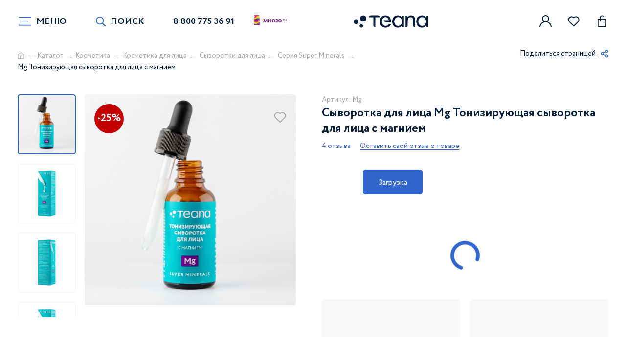

--- FILE ---
content_type: text/html; charset=UTF-8
request_url: https://teana-labs.ru/catalog/super-minerals/mg-toniziruyushchaya-syvorotka-dlya-litsa-s-magniem/
body_size: 20569
content:
<!DOCTYPE html>
<html lang="ru">
  <head>
	<meta http-equiv="Content-Type" content="text/html; charset=UTF-8" />
<meta name="robots" content="index, follow" />
<meta name="keywords" content="Теана" />
<meta name="description" content="Mg Тонизирующая сыворотка для лица с магнием купить в Москве в интернет-магазине &amp;quot;Teana Labs&amp;quot;. &#9989; Низкие цены.
&#128077; Уникальная косметика профессионального уровня." />
<link rel="canonical" href="https://teana-labs.ru/catalog/super-minerals/mg-toniziruyushchaya-syvorotka-dlya-litsa-s-magniem" />
<script type="text/javascript" data-skip-moving="true">(function(w, d) {var v = w.frameCacheVars = {'CACHE_MODE':'HTMLCACHE','storageBlocks':[],'dynamicBlocks':{'comp__val-favs__dynamic':'a74aecadcf4b','comp__val-basket__dynamic':'e8a687960bee','comp__item-sale_129179':'bb7f8f84ddb1','comp__fav-item_129179':'49ac1c9af51d','comp__item-data_129179':'e86b43b4160c','comp__item-stock_129179':'76b7852361ad','comp__item-mobile-stock_129179':'6df9b92cff19','comp__fav-item_147270':'6a8cbe4b16c8','comp__catalog-data_147270':'620e57676724','comp__fav-item_1353':'d4d0c4acace2','comp__catalog-data_1353':'515db897c612','comp__fav-item_156574':'82bbf568dc5d','comp__catalog-data_156574':'46a081cf0dde','comp__fav-item_129183':'0000487610bb','comp__catalog-data_129183':'de11c049ab39','comp__fav-item_129186':'20a72153d7d9','comp__catalog-data_129186':'f811147fa611','comp__fav-item_129182':'199d1fda04a0','comp__catalog-data_129182':'cea562071694','comp__fav-item_1312':'45beefad80ef','comp__catalog-data_1312':'8753f53e2ae9','comp__fav-item_1355':'c4c73c876e7e','comp__catalog-data_1355':'b9c5f673479c','comp__item-fast_129179':'06af899a1f7d','comp__val-basket-mobile__dynamic':'c5fa9baa777b','comp__val-favs-mobile__dynamic':'684ba0118420','comp__select-city__dynamic':'79461a684f39','comp__capcha-callback__dynamic':'d41d8cd98f00','comp__capcha-review__dynamic':'d41d8cd98f00','comp__capcha-question__dynamic':'d41d8cd98f00','comp__capcha-cosmetics__dynamic':'d41d8cd98f00','comp__capcha-opto__dynamic':'d41d8cd98f00'},'AUTO_UPDATE':true,'AUTO_UPDATE_TTL':'0','version':'2'};var inv = false;if (v.AUTO_UPDATE === false){if (v.AUTO_UPDATE_TTL && v.AUTO_UPDATE_TTL > 0){var lm = Date.parse(d.lastModified);if (!isNaN(lm)){var td = new Date().getTime();if ((lm + v.AUTO_UPDATE_TTL * 1000) >= td){w.frameRequestStart = false;w.preventAutoUpdate = true;return;}inv = true;}}else{w.frameRequestStart = false;w.preventAutoUpdate = true;return;}}var r = w.XMLHttpRequest ? new XMLHttpRequest() : (w.ActiveXObject ? new w.ActiveXObject("Microsoft.XMLHTTP") : null);if (!r) { return; }w.frameRequestStart = true;var m = v.CACHE_MODE; var l = w.location; var x = new Date().getTime();var q = "?bxrand=" + x + (l.search.length > 0 ? "&" + l.search.substring(1) : "");var u = l.protocol + "//" + l.host + l.pathname + q;r.open("GET", u, true);r.setRequestHeader("BX-ACTION-TYPE", "get_dynamic");r.setRequestHeader("X-Bitrix-Composite", "get_dynamic");r.setRequestHeader("BX-CACHE-MODE", m);r.setRequestHeader("BX-CACHE-BLOCKS", v.dynamicBlocks ? JSON.stringify(v.dynamicBlocks) : "");if (inv){r.setRequestHeader("BX-INVALIDATE-CACHE", "Y");}try { r.setRequestHeader("BX-REF", d.referrer || "");} catch(e) {}if (m === "APPCACHE"){r.setRequestHeader("BX-APPCACHE-PARAMS", JSON.stringify(v.PARAMS));r.setRequestHeader("BX-APPCACHE-URL", v.PAGE_URL ? v.PAGE_URL : "");}r.onreadystatechange = function() {if (r.readyState != 4) { return; }var a = r.getResponseHeader("BX-RAND");var b = w.BX && w.BX.frameCache ? w.BX.frameCache : false;if (a != x || !((r.status >= 200 && r.status < 300) || r.status === 304 || r.status === 1223 || r.status === 0)){var f = {error:true, reason:a!=x?"bad_rand":"bad_status", url:u, xhr:r, status:r.status};if (w.BX && w.BX.ready && b){BX.ready(function() {setTimeout(function(){BX.onCustomEvent("onFrameDataRequestFail", [f]);}, 0);});}w.frameRequestFail = f;return;}if (b){b.onFrameDataReceived(r.responseText);if (!w.frameUpdateInvoked){b.update(false);}w.frameUpdateInvoked = true;}else{w.frameDataString = r.responseText;}};r.send();var p = w.performance;if (p && p.addEventListener && p.getEntries && p.setResourceTimingBufferSize){var e = 'resourcetimingbufferfull';var h = function() {if (w.BX && w.BX.frameCache && w.BX.frameCache.frameDataInserted){p.removeEventListener(e, h);}else {p.setResourceTimingBufferSize(p.getEntries().length + 50);}};p.addEventListener(e, h);}})(window, document);</script>


<link href="/local/templates/TeanaLabs/components/bitrix/news.detail/detail-product/style.css?1684221812155" type="text/css"  rel="stylesheet" />
<link href="/local/templates/TeanaLabs/css/app.css?1723539138318271" type="text/css"  data-template-style="true"  rel="stylesheet" />
<link href="/local/templates/TeanaLabs/css/catalog.css?172353913867150" type="text/css"  data-template-style="true"  rel="stylesheet" />
<link href="/local/templates/TeanaLabs/stable/styles.css?17137792839501" type="text/css"  data-template-style="true"  rel="stylesheet" />
<script type="text/javascript">if(!window.BX)window.BX={};if(!window.BX.message)window.BX.message=function(mess){if(typeof mess==='object'){for(let i in mess) {BX.message[i]=mess[i];} return true;}};</script>
<script type="text/javascript">(window.BX||top.BX).message({'JS_CORE_LOADING':'Загрузка...','JS_CORE_NO_DATA':'- Нет данных -','JS_CORE_WINDOW_CLOSE':'Закрыть','JS_CORE_WINDOW_EXPAND':'Развернуть','JS_CORE_WINDOW_NARROW':'Свернуть в окно','JS_CORE_WINDOW_SAVE':'Сохранить','JS_CORE_WINDOW_CANCEL':'Отменить','JS_CORE_WINDOW_CONTINUE':'Продолжить','JS_CORE_H':'ч','JS_CORE_M':'м','JS_CORE_S':'с','JSADM_AI_HIDE_EXTRA':'Скрыть лишние','JSADM_AI_ALL_NOTIF':'Показать все','JSADM_AUTH_REQ':'Требуется авторизация!','JS_CORE_WINDOW_AUTH':'Войти','JS_CORE_IMAGE_FULL':'Полный размер'});</script>

<script type="text/javascript" src="/bitrix/js/main/core/core.js?1667284478488362"></script>

<script>BX.setJSList(['/bitrix/js/main/core/core_ajax.js','/bitrix/js/main/core/core_promise.js','/bitrix/js/main/polyfill/promise/js/promise.js','/bitrix/js/main/loadext/loadext.js','/bitrix/js/main/loadext/extension.js','/bitrix/js/main/polyfill/promise/js/promise.js','/bitrix/js/main/polyfill/find/js/find.js','/bitrix/js/main/polyfill/includes/js/includes.js','/bitrix/js/main/polyfill/matches/js/matches.js','/bitrix/js/ui/polyfill/closest/js/closest.js','/bitrix/js/main/polyfill/fill/main.polyfill.fill.js','/bitrix/js/main/polyfill/find/js/find.js','/bitrix/js/main/polyfill/matches/js/matches.js','/bitrix/js/main/polyfill/core/dist/polyfill.bundle.js','/bitrix/js/main/core/core.js','/bitrix/js/main/polyfill/intersectionobserver/js/intersectionobserver.js','/bitrix/js/main/lazyload/dist/lazyload.bundle.js','/bitrix/js/main/polyfill/core/dist/polyfill.bundle.js','/bitrix/js/main/parambag/dist/parambag.bundle.js']);
BX.setCSSList(['/bitrix/js/main/lazyload/dist/lazyload.bundle.css','/bitrix/js/main/parambag/dist/parambag.bundle.css']);</script>
<script type="text/javascript">(window.BX||top.BX).message({'LANGUAGE_ID':'ru','FORMAT_DATE':'DD.MM.YYYY','FORMAT_DATETIME':'DD.MM.YYYY HH:MI:SS','COOKIE_PREFIX':'BITRIX_SM','SERVER_TZ_OFFSET':'10800','UTF_MODE':'Y','SITE_ID':'s1','SITE_DIR':'/'});</script>


<script type="text/javascript" src="/bitrix/js/ui/dexie/dist/dexie3.bundle.js?1667284447188902"></script>
<script type="text/javascript" src="/bitrix/js/main/core/core_ls.js?161287722910430"></script>
<script type="text/javascript" src="/bitrix/js/main/core/core_fx.js?161287722916888"></script>
<script type="text/javascript" src="/bitrix/js/main/core/core_frame_cache.js?165640242917069"></script>
<script type="text/javascript">
					(function () {
						"use strict";

						var counter = function ()
						{
							var cookie = (function (name) {
								var parts = ("; " + document.cookie).split("; " + name + "=");
								if (parts.length == 2) {
									try {return JSON.parse(decodeURIComponent(parts.pop().split(";").shift()));}
									catch (e) {}
								}
							})("BITRIX_CONVERSION_CONTEXT_s1");

							if (cookie && cookie.EXPIRE >= BX.message("SERVER_TIME"))
								return;

							var request = new XMLHttpRequest();
							request.open("POST", "/bitrix/tools/conversion/ajax_counter.php", true);
							request.setRequestHeader("Content-type", "application/x-www-form-urlencoded");
							request.send(
								"SITE_ID="+encodeURIComponent("s1")+
								"&sessid="+encodeURIComponent(BX.bitrix_sessid())+
								"&HTTP_REFERER="+encodeURIComponent(document.referrer)
							);
						};

						if (window.frameRequestStart === true)
							BX.addCustomEvent("onFrameDataReceived", counter);
						else
							BX.ready(counter);
					})();
				</script>



<script type="text/javascript">var _ba = _ba || []; _ba.push(["aid", "da76e80a88abe1b6be40a384dbd2580d"]); _ba.push(["host", "teana-labs.ru"]); (function() {var ba = document.createElement("script"); ba.type = "text/javascript"; ba.async = true;ba.src = (document.location.protocol == "https:" ? "https://" : "http://") + "bitrix.info/ba.js";var s = document.getElementsByTagName("script")[0];s.parentNode.insertBefore(ba, s);})();</script>


<script type="text/javascript">var _ba = _ba || []; _ba.push(["aid", "da76e80a88abe1b6be40a384dbd2580d"]); _ba.push(["host", "teana-labs.ru"]); (function() {var ba = document.createElement("script"); ba.type = "text/javascript"; ba.async = true;ba.src = (document.location.protocol == "https:" ? "https://" : "http://") + "bitrix.info/ba.js";var s = document.getElementsByTagName("script")[0];s.parentNode.insertBefore(ba, s);})();</script>


    <title>Mg Тонизирующая сыворотка для лица с магнием купить в Москве по цене  недорого. Mg Тонизирующая сыворотка для лица с магнием стоимость в
интернет-магазине &quot;Teana Labs&quot;</title>
	<link rel="icon" href="https://teana-labs.ru/favicon.svg" type="image/svg+xml">
	      <link rel="preload" media="all" href="/local/templates/TeanaLabs/css/app.css" as="style">
    <link rel="preload" media="all" href="/local/templates/TeanaLabs/js/app.js" as="script">
    <meta http-equiv="X-UA-Compatible" content="IE=Edge">
    <meta name="viewport" content="width=device-width, initial-scale=1, user-scalable=no">
    <meta name="theme-color" content="#fff">
    <meta name="format-detection" content="telephone=no">
    <!-- appstore links-->
    <!-- seo meta-->
	    <meta name="author" content="Smart-Bit.ru">
		      <!--[if lt IE 9]>
    <script src="https://oss.maxcdn.com/html5shiv/3.7.3/html5shiv.min.js"></script>
    <script src="https://oss.maxcdn.com/respond/1.4.2/respond.min.js"></script><![endif]-->
			<script id="xcntmyAsync" type="text/javascript"> (function(d){
			var xscr = d.createElement( 'script' );
			xscr.async = 1;
			xscr.src = '//x.cnt.my/async/track/?r=' + Math.random();
			var x = d.getElementById( 'xcntmyAsync' );
			x.parentNode.insertBefore( xscr, x ); })(document); </script>
		
  </head>
  <body>
<header>
      <div class="container">
        <div class="row g-0 align-items-center header-row">
          <button class="menu-btn" type="button">
            <svg class="menu-icon" width="37" height="22" viewBox="0 0 37 22" fill="none" xmlns="http://www.w3.org/2000/svg">
              <path class="line top" d="M3.7 1C3 1 29.5 1 33 1C36.5 1 36.5 11 33 11C29.5 11 18 11 18 11" stroke="black"></path>
              <path class="line bottom" d="M33.625 21C33.625 21 7.125 21 3.625 21C0.125 21 0.124999 11 3.625 11C7.125 11 18.625 11 18.625 11" stroke="black"></path>
              <path class="line middle" d="M3.6 11H33.6" stroke="black"></path>
            </svg><span class="menu_btn-text">Меню</span>
          </button><a class="header-link icon_left" href="#" data-search-link data-bs-toggle="modal" data-bs-target="#search"><span>Поиск</span>
            <svg class="ico ico-mono-search">
              <use xlink:href="/local/templates/TeanaLabs/img/sprite-mono.svg#ico-mono-search"></use>
            </svg>
            <svg class="ico ico-mono-close">
              <use xlink:href="/local/templates/TeanaLabs/img/sprite-mono.svg#ico-mono-close"></use>
			</svg></a><a class="header-link" href="tel:88007753691">8 800 775 36 91</a>			<a href="/mnogo/" target="_blank" class="mnogo-link-header"><img src="/local/templates/TeanaLabs/img/logo-mnogo.svg"></a>
          <div itemscope itemtype="http://schema.org/Organization" class="logo">
			  <a itemprop="url" href="/"><img class="img-full" itemprop="logo" src="/local/templates/TeanaLabs/img/logo_update.svg"></a>
          </div>
          <div class="header-personal-functions">
								<a class="header-functions-link" href="#" data-bs-toggle="modal" data-bs-target="#cabinet">
							  <svg class="ico ico-mono-person">
								<use xlink:href="/local/templates/TeanaLabs/img/sprite-mono.svg#ico-mono-person"></use>
							  </svg>
				</a>
				<a class="header-functions-link" href="#" data-bs-toggle="modal" data-favorite-link data-bs-target="#favorite" id="comp__val-favs">
										
					<div class="round-count">0</div>
					<svg class="ico ico-mono-heart">
						<use xlink:href="/local/templates/TeanaLabs/img/sprite-mono.svg#ico-mono-heart"></use>
					</svg>
									</a>
				<a class="header-functions-link " href="#" data-bs-toggle="modal" data-basket-link data-bs-target="#basket" id="comp__val-basket">
										
					<div class="round-count">0</div>
					<svg class="ico ico-mono-bag">
						<use xlink:href="/local/templates/TeanaLabs/img/sprite-mono.svg#ico-mono-bag"></use>
					</svg>
									</a>
			</div>
        </div>
      </div>
</header>
<div class="main_content_block"><section class="breadcrumb">
	<div class="container">
	  <div class="row">
		<div class="col-10 col-lg-9 col-xl-10 col-md-10 breadcrumb-links">
		  <ul itemscope itemtype="http://schema.org/BreadcrumbList"><li itemprop="itemListElement" itemscope itemtype="http://schema.org/ListItem">
					  <a itemprop="item" href="/">
						<svg class="ico ico-mono-home">
							<use xlink:href="/local/templates/TeanaLabs/img/sprite-mono.svg#ico-mono-home"></use>
						</svg>
					  </a>
						<meta itemprop="name" content="Главная" />
						<meta itemprop="position" content="0" />
					</li><li itemprop="itemListElement" itemscope itemtype="http://schema.org/ListItem">
					  <a itemprop="item" href="/catalog/">Каталог</a>
						<meta itemprop="name" content="Каталог" />
						<meta itemprop="position" content="1" />
					</li><li itemprop="itemListElement" itemscope itemtype="http://schema.org/ListItem">
					  <a itemprop="item" href="/catalog/kosmetika/">Косметика</a>
						<meta itemprop="name" content="Косметика" />
						<meta itemprop="position" content="3" />
					</li><li itemprop="itemListElement" itemscope itemtype="http://schema.org/ListItem">
					  <a itemprop="item" href="/catalog/kosmetika-dlya-lica/">Косметика для лица</a>
						<meta itemprop="name" content="Косметика для лица" />
						<meta itemprop="position" content="4" />
					</li><li itemprop="itemListElement" itemscope itemtype="http://schema.org/ListItem">
					  <a itemprop="item" href="/catalog/syvorotki-dlya-litsa/">Сыворотки для лица</a>
						<meta itemprop="name" content="Сыворотки для лица" />
						<meta itemprop="position" content="5" />
					</li><li itemprop="itemListElement" itemscope itemtype="http://schema.org/ListItem">
					  <a itemprop="item" href="/catalog/super-minerals/">Серия Super Minerals</a>
						<meta itemprop="name" content="Серия Super Minerals" />
						<meta itemprop="position" content="6" />
					</li><li itemprop="itemListElement" itemscope itemtype="http://schema.org/ListItem">
					  <a itemprop="item" href="">Mg Тонизирующая сыворотка для лица с магнием</a>
						<meta itemprop="name" content="Mg Тонизирующая сыворотка для лица с магнием" />
						<meta itemprop="position" content="7" />
					</li></ul>		</div>
		<div class="col-2 col-lg-3 col-xl-2 col-md-2 breadcrumb-share">
		  <a href="#">
			<span>Поделиться страницей</span>
			<svg class="ico ico-mono-share">
				<use xlink:href="/local/templates/TeanaLabs/img/sprite-mono.svg#ico-mono-share"></use>
			</svg>
		  </a>
			<div class="social-dropdown">
				<script src="https://yastatic.net/share2/share.js"></script>
				<div class="ya-share2" data-curtain data-shape="round" data-services="vkontakte,telegram,viber,whatsapp"></div>
              </div>
		</div>
	  </div>
	</div>
</section>
<script id="xcntmyAsync" type="text/javascript">
var xcnt_product_id = "129179";
(function(d){ var xscr = d.createElement( 'script' ); xscr.async = 1; xscr.src =
'//x.cnt.my/async/track/?r=' + Math.random(); var x = d.getElementById( 'xcntmyAsync' );
x.parentNode.insertBefore( xscr, x ); })(document);
</script>

<div class="catalog-detail--main">
  <div class="container">
    <div class="row g-0 align-items-start">
    <div class="col-md-6 col-12 datail-slider--wrapper">
      <div class="element-title d-md-none">
      <span class="article text-xs gray">Артикул: Mg</span>      <h3>Сыворотка для лица Mg Тонизирующая сыворотка для лица с магнием</h3>
      </div>
      <div class="element-slider__container-dots dragscroll">
      <div class="inner-block"></div>
      </div>

      <div class="element-slider__container item-product">
        	<div id="comp_item-sale_129179">
				<div id="bxdynamic_comp__item-sale_129179_start" style="display:none"></div>																<div class="item-product__sale">-25%</div>
									<div id="bxdynamic_comp__item-sale_129179_end" style="display:none"></div>		  	</div>
            <div class="item-product__favs " id="comp__fav-item_129179">
                <div id="bxdynamic_comp__fav-item_129179_start" style="display:none"></div>                    <a href="" data-favs="129179">
                      <svg class="ico ico-mono-favorite">
                        <use xlink:href="/local/templates/TeanaLabs/img/sprite-mono.svg#ico-mono-favorite"></use>
                      </svg>
                      <svg class="ico ico-mono-favorite-active">
                        <use xlink:href="/local/templates/TeanaLabs/img/sprite-mono.svg#ico-mono-favorite-active"></use>
                      </svg>
                    </a>
                <div id="bxdynamic_comp__fav-item_129179_end" style="display:none"></div>            </div>
      <div class="owl-carousel owl-theme detail-catalog--slider">
        		    <div class="item item-product" data-bg="/upload/iblock/61d/c00hh4hadrm66ls6arofsr9k0vinjt30.jpg" data-default-bg>
              <a href="/upload/iblock/61d/c00hh4hadrm66ls6arofsr9k0vinjt30.jpg" data-fancybox="inner"></a>
            </div>
		            <div class="item item-product" data-bg="/upload/iblock/7b8/c851jivv73e0f9xoauk1n97l3by9tgso.jpg" data-default-bg>
              <a href="/upload/iblock/7b8/c851jivv73e0f9xoauk1n97l3by9tgso.jpg" data-fancybox="inner"></a>
            </div>
                      <div class="item item-product" data-bg="/upload/iblock/022/ppyjmyo62cepz5puznvw4ysyu79thgtf.jpg" data-default-bg>
              <a href="/upload/iblock/022/ppyjmyo62cepz5puznvw4ysyu79thgtf.jpg" data-fancybox="inner"></a>
            </div>
                      <div class="item item-product" data-bg="/upload/iblock/2fc/fxhqrtmbjxakd6xqn3bpcdjnxx8d3m7d.jpg" data-default-bg>
              <a href="/upload/iblock/2fc/fxhqrtmbjxakd6xqn3bpcdjnxx8d3m7d.jpg" data-fancybox="inner"></a>
            </div>
                      <div class="item item-product" data-bg="/upload/iblock/86b/yfatlop1tzzb82d581c0mt75va76uhzp.jpg" data-default-bg>
              <a href="/upload/iblock/86b/yfatlop1tzzb82d581c0mt75va76uhzp.jpg" data-fancybox="inner"></a>
            </div>
                </div>
      </div>
    </div>
    <div class="col-md-6 col-12 detail-main--information">
      <div class="element-title">
      <span class="article text-xs gray">Артикул: Mg</span>      <h3>Сыворотка для лица Mg Тонизирующая сыворотка для лица с магнием</h3>
      <div class="row g-0 review-block--links">
        <span class="text-xs blue">4 отзыва</span>
        <a class="text-xs" href="#" data-bs-toggle="modal" data-bs-target="#add_review" data-add-review="129179">Оставить свой отзыв о товаре</a>
      </div>
      </div>

      <div class="element-functions row g-0 align-items-center"  id="comp__item-data_129179" data-floatpanel-trigger>
      <div id="bxdynamic_comp__item-data_129179_start" style="display:none"></div>        <div class="element-functions row g-0 align-items-center">
          <div class="col-6 price-block">
          <span class="price"></span>
          </div>
          <div class="col-6 functions-inner">
          <div class="row g-0 align-items-center justify-content-lg-end justify-content-md-start justify-content-end">
            <div>
            <a class="button-fill" href="#">Загрузка
              <svg class="ico ico-mono-bag">
              <use xlink:href="/local/templates/TeanaLabs/img/sprite-mono.svg#ico-mono-bag"></use>
              </svg>
              <span>1</span>
            </a>
            </div>
          </div>
          </div>
        </div>
      <div id="bxdynamic_comp__item-data_129179_end" style="display:none"></div>      </div>

      <div class="element-delivery--block">
        <div class="row g-0 loading-block" data-load-delivery-prices="129179"></div>
      </div>

      <div class="stock-block" id="comp__item-stock_129179">
            <div id="bxdynamic_comp__item-stock_129179_start" style="display:none"></div>                <div class="stock-block--element d-flex flex-md-column flex-row">
                  <div class="element-name">
                    <p class="text-xs bold gray">
                      <br>
                    </p>
                  </div>
                  <div class="element-text">
                    <h3></h3>
                  </div>
                </div>
                <div class="stock-block--element d-flex flex-md-column flex-row">
                  <div class="element-name">
                    <p class="text-xs bold gray">
                      <br>
                    </p>
                  </div>
                  <div class="element-text">
                    <h3></h3>
                  </div>
                </div>
                <div class="stock-block--element link-block d-flex flex-md-column flex-row">
                  <div class="element-name">
                    <p class="text-xs bold gray"></p>
                  </div>
                  <div class="element-text">
                    <a class="category-link" href="#"></a>
                  </div>
                </div>
            <div id="bxdynamic_comp__item-stock_129179_end" style="display:none"></div>          </div>

          <div class="element-tags--block">
                			  				<div class="element-tags--element">Улучшает цвет лица</div>
                        			  				<div class="element-tags--element">Выравнивает тон кожи</div>
                        			  				<div class="element-tags--element">Уменьшает отечность за 3 часа</div>
                                  </div>
    </div>
    </div>
    <div class="row g-0 d-none d-md-flex d-xl-none">
        <div class="col-12">
              <div class="stock-block mobile-stock" id="comp__item-mobile-stock_129179">
                <div id="bxdynamic_comp__item-mobile-stock_129179_start" style="display:none"></div>                    <div class="stock-block--element d-flex flex-md-column flex-row">
                      <div class="element-name">
                        <p class="text-xs bold gray">
                          <br>
                        </p>
                      </div>
                      <div class="element-text">
                        <h3></h3>
                      </div>
                    </div>
                    <div class="stock-block--element d-flex flex-md-column flex-row">
                      <div class="element-name">
                        <p class="text-xs bold gray">
                          <br>
                        </p>
                      </div>
                      <div class="element-text">
                        <h3></h3>
                      </div>
                    </div>
                    <div class="stock-block--element link-block d-flex flex-md-column flex-row">
                      <div class="element-name">
                        <p class="text-xs bold gray"></p>
                      </div>
                      <div class="element-text">
                        <a class="category-link" href="#"></a>
                      </div>
                    </div>
                <div id="bxdynamic_comp__item-mobile-stock_129179_end" style="display:none"></div>        </div>
      </div>
    </div>
  </div>
</div>


<div class="catalog-detail--information" data-nav-parent data-param="1">
    <div class="detail-navigation--block">
      <div class="container">
        <ul class="detail-navigation--list">
                          <li>
                <a class="detail-navigation--link active" href="#description">Описание</a>
              </li>
                                      <li>
                <a class="detail-navigation--link" href="#composition">Состав</a>
              </li>
                      <li>
            <a class="detail-navigation--link" href="#review-nav">Отзывы</a>
          </li>
          <li>
            <a class="detail-navigation--link" href="#questions">Вопросы</a>
          </li>
                    </ul>
      </div>
    </div>

            <div class="product-description js-nav-element" id="description" data-slide-parent>
          <div class="show-section--mobile d-block d-xl-none js-slide-trigger">
            <div class="container">
              <div class="inner-block">
                <h4>Описание</h4>
                <svg class="ico ico-mono-arrow-small">
                    <use xlink:href="/local/templates/TeanaLabs/img/sprite-mono.svg#ico-mono-arrow-small"></use>
                </svg>
              </div>
            </div>
          </div>
          <div class="container" data-slide>
            <div class="row g-0">
                <div class="text-block text-container">
                    Свежий и ухоженный вид каждый день!<br>
 <br>
 Пусть ваша кожа выглядит, словно после удачного отпуска.&nbsp; Сыворотка уменьшает припухлости и выравнивает тон кожи, омолаживает и возвращает лицу отдохнувший вид и свежесть.&nbsp;<br>
 <br>
 <b>Активные ингредиенты:&nbsp;</b><br>
 <br>
 <b><a href="https://teana-labs.ru/lib/mg-relax/">Mg-Relax</a></b>&nbsp;— комплекс из биодоступного магния и экстрактов голубого и белого лотоса. Это настоящий антистресс для лица: уменьшает напряжение мышц и воспаления, разглаживая морщины и улучшая текстуру и тон кожи.&nbsp;<br>
 <br>
 <b><a href="https://teana-labs.ru/lib/flavagrum/">Flavagrum</a></b>&nbsp;— уникальный ингредиент на основе экстракта неспелого апельсина. Оказывает сильный антиоксидантный эффект, защищая от преждевременного старения. Уменьшает припухлости под глазами уже через 3 часа после нанесения.<br>
 <br>
 <b><a href="https://teana-labs.ru/lib/radianskin/">Radianskin</a>&nbsp;</b>— инновация в выравнивании тона и защиты кожи от повреждения УФ-лучами.&nbsp;<br>
 <br>
 <b><a href="https://teana-labs.ru/lib/hyaluronic-acid/">3D-гиалуроновая кислота</a></b>&nbsp;глубоко увлажняет и омолаживает кожу.&nbsp;<br>
 <br>
 Подходит для всех типов кожи.<br>
 <br>
 Рекомендуемая схема ухода:&nbsp;средство для очищения – тоник – сыворотка – маска/бустер/крем.<br>
 <br>
 <b>Текстура:</b><br>
 <br>
 Легкая текстура сыворотки делает применение комфортным и безопасным. Буквально 2-3 капель достаточно для нанесения на все лицо.Сыворотка хорошо распределяется по коже, оставляя ее гладкой и увлажненной, готовой к нанесению дальнейшего ухода.<br>
 <br>
 <b>Преимущества упаковки:</b><br>
 <br>
 Стеклянные затемненные флаконы с дозатором-пипеткой защищают содержимое от света, удобны в использовании и могут быть сданы на переработку после того, как сыворотка закончилась.<br>                </div>
            </div>
          </div>
        </div>
                <div class="product-instruction js-nav-element" id="composition">
          <div class="container">
            <div class="instruction-inner">
                                                        <div class="instruction-inner--element" data-slide-parent>
                        <div class="show-section--mobile d-block d-xl-none js-slide-trigger">
                          <div class="inner-block">
                            <h4>Состав</h4>
                            <svg class="ico ico-mono-arrow-small">
                                <use xlink:href="/local/templates/TeanaLabs/img/sprite-mono.svg#ico-mono-arrow-small"></use>
                            </svg>
                          </div>
                        </div>
                        <div class="content-block" data-slide>
                          <div class="row g-0 title align-items-center">
                            <div class="col-6 d-none d-xl-block">
                              <h3>Состав</h3>
                            </div>
                            <div class="col-xl-6 col-md-12 text-start text-xl-end">
                              <a class="underline-link gray inline" href="/lib/" target="_blank">Посмотреть всю библиотеку ингредиентов</a>
                            </div>
                          </div>
                          <div class="text-container">
                              <p>Aqua, Mg-Relax (Magnesium&nbsp;PCA, Nelumbo Nucifera Flower Water, Nymphaea Caerulea Flower Water), Olivem 300 (Olive Oil PEG-7 Esters), Flavagrum (PEG-6 Isostearate,&nbsp; Hesperitine Laurate), Radianskin (Hydroxyphenoxy Propionic Acid), Sodium Hyaluronate, Optiphen BD (Benzyl Alcohol, Benzoic Acid, Dehydroacetic Acid), Parfum.</p>
                          </div>
                                                          <div class="components">
                                <div class="subtitle">
                                  <h5>Активные компоненты</h5>
                                </div>
                                <ul class="unordered-list">
                                                                              <li>
                                              <a href="/lib/hyaluronic-acid/" target="_blank">Hyaluronic acid™</a>
                                          </li>
                                                                                    <li>
                                              <a href="/lib/flavagrum/" target="_blank">Flavagrum®</a>
                                          </li>
                                                                                    <li>
                                              <a href="/lib/radianskin/" target="_blank">Radianskin™</a>
                                          </li>
                                                                                    <li>
                                              <a href="/lib/mg-relax/" target="_blank">Mg-RELAX®</a>
                                          </li>
                                                                          </ul>
                              </div>
                                                    </div>
                      </div>
                                                    <div class="instruction-inner--element" data-slide-parent>
                        <div class="show-section--mobile d-block d-xl-none js-slide-trigger">
                          <div class="inner-block">
                            <h4>Применение</h4>
                            <svg class="ico ico-mono-arrow-small">
                                <use xlink:href="/local/templates/TeanaLabs/img/sprite-mono.svg#ico-mono-arrow-small"></use>
                            </svg>
                          </div>
                        </div>
                        <div class="content-block" data-slide>
                          <div class="row g-0 title align-items-center d-none d-xl-flex">
                            <div class="col-12">
                              <h3>Применение</h3>
                            </div>
                          </div>
                          <div class="text-container">
                              <p>Наносить на чистую сухую кожу лица, включая область вокруг глаз, утром и вечером. Подходит для ежедневного ухода.</p>
                          </div>
                        </div>
                      </div>
                            </div>
          </div>
        </div>
        
                <div class="element-reviews js-nav-element" id="review-nav" data-slide-parent>
          <div class="show-section--mobile d-block d-xl-none js-slide-trigger">
            <div class="container">
              <div class="inner-block">
                <h4>Отзывы</h4>
                <svg class="ico ico-mono-arrow-small">
                    <use xlink:href="/local/templates/TeanaLabs/img/sprite-mono.svg#ico-mono-arrow-small"></use>
                </svg>
              </div>
            </div>
          </div>
          <div class="container" data-slide>
            <div class="title text-center d-none d-xl-block">
              <h3>Отзывы покупателей</h3>
            </div>
            <div class="row g-0">
              <div class="col-lg-7 col-12 slider-product__container">
                                <div class="slider-product owl-carousel owl-theme" data-items="3" data-items-table="2" data-items-mobile="1" data-autoHeight>
                                            <div class="item">
                            <div class="col-12 review-item">
                              <p>Сегодня первый раз попробовала. Супер! Никаких припухлостей, лицо почти идеальное&#41;</p>
                            </div>
                        </div>
                                            <div class="item">
                            <div class="col-12 review-item">
                              <p>Отличная сыворотка! Пользуюсь неполный месяц, утром и вечером. Впитывается легко, не оставляет липкости, не ощущается на коже. Запах ненавязчивый и после нанесения не ощущается.Не могу сказать, что за это время тон стал идеальным &#40;как человек адекватный, я на это и не рассчитывала&#41;, но он стал заметно ровнее, кожа более ухоженная, с легким здоровым свечением. Однозначно буду брать еще!</p>
                            </div>
                        </div>
                                            <div class="item">
                            <div class="col-12 review-item">
                              <p>Отличная сыворотка! Пользуюсь неполный месяц, утром и вечером. Впитывается легко, не оставляет липкости, не ощущается на коже. Запах ненавязчивый и после нанесения не ощущается.Не могу сказать, что за это время тон стал идеальным &#40;как человек адекватный, я на это и не рассчитывала&#41;, но он стал заметно ровнее, кожа более ухоженная, с легким здоровым свечением. Однозначно буду брать еще!</p>
                            </div>
                        </div>
                                            <div class="item">
                            <div class="col-12 review-item">
                              <p>Хорошо убирает припухлость и делает тон кожи ровнее, прекрасный продукт, хорошо сочетается с бустерами и эссенции Теана, рекомендую!</p>
                            </div>
                        </div>
                                    </div>
                                <div class="col-12 title-section__link-mobile">
                  <div class="row justify-content-center">
                    <a class="button-fill" href="/otzyvy/product/">Все отзывы покупателей
                      <svg class="ico ico-mono-arrow-button">
                          <use xlink:href="/local/templates/TeanaLabs/img/sprite-mono.svg#ico-mono-arrow-button"></use>
                      </svg>
                    </a>
                  </div>
                </div>
              </div>
              <div class="col-lg-5 col-12 element-information--block">
                <div class="element-information--inner">
                  <div class="row g-0">
                    <div class="col-12 count-block">
                      <div class="row g-0 main count-block--row">
                        <div class="count-block-element name">
                          <span>Всего отзывов</span>
                        </div>
                        <div class="count-block-element line"></div>
                        <div class="count-block-element value">
                            <span>4 отзыва</span>
                        </div>
                      </div>
                      <div class="row g-0 count-block--row">
                        <div class="count-block-element name">
                          <span>Положительных</span>
                        </div>
                        <div class="count-block-element line"></div>
                        <div class="count-block-element value">
                          <span>4 отзыва</span>
                        </div>
                      </div>
                      <div class="row g-0 count-block--row">
                        <div class="count-block-element name">
                          <span>Отрицательных</span>
                        </div>
                        <div class="count-block-element line"></div>
                        <div class="count-block-element value">
                          <span>0 отзывов</span>
                        </div>
                      </div>
                    </div>
                    <div class="col-12 add-block">
                      <div class="row g-0 justify-content-between align-items-center">
                        <div>
                          <h3>Добавьте свой отзыв</h3>
                        </div>
                        <div>
                          <a class="button-fill" href="#" data-bs-toggle="modal" data-bs-target="#add_review" data-add-review="129179">Оставить
                            отзыв</a>
                        </div>
                      </div>
                    </div>
                  </div>
                </div>
              </div>
            </div>
          </div>
        </div>
    
    
        <div class="question--block js-nav-element" id="questions" data-slide-parent>
          <div class="show-section--mobile d-block d-xl-none js-slide-trigger">
            <div class="container">
              <div class="inner-block">
                <h4>Вопросы</h4>
                <svg class="ico ico-mono-arrow-small">
                    <use xlink:href="/local/templates/TeanaLabs/img/sprite-mono.svg#ico-mono-arrow-small"></use>
                </svg>
              </div>
            </div>
          </div>
          <div class="container" data-slide>
            <div class="title text-center d-none d-xl-block">
              <h3>Вопросы</h3>
            </div>
            <div class="row g-0">
              <div class="col-lg-7 col-12 question-elements--block">
                                                    <div class="question-element">
                      <div class="date-block">
                          <div class="element-tags--element blue-style">04 июля 2022</div>
                      </div>
                      <div class="question-text--block">
                        <p class="text-xs">Добрый вечер. Скажите, пожалуйста, данная сыворотка также хорошо снимает отёки и освежает лицо как и ампульная Завтрак для кожи? И подойдёт она комбинированной возрастной коже &#40; 47 лет&#41;?&nbsp;&nbsp;</p>
                      </div>
                      <div class="answer-text--block">
                        <p class="text-xs bold">Сыворотка для лица Mg Тонизирующая с магнием подходит для любого типа кожи. Данный продукт, как и сыворотка для лица "D1 Завтрак для кожи" справляется с такими задачами как: уменьшение отечности, увлажнение и разглаживание морщин. Сыворотки практически не имеют возрастных ограничений и могут использоваться в зависимости от эффекта, который Вам необходим.</p>
                      </div>
                    </div>
                                                  </div>
              <div class="col-lg-5 col-12 element-information--block">
                <div class="element-information--inner white-style">
                  <div class="row g-0">
                    <div class="col-12 count-block">
                      <div class="row g-0 main count-block--row">
                        <div class="count-block-element name">
                          <span>Всего вопросов</span>
                        </div>
                        <div class="count-block-element line"></div>
                        <div class="count-block-element value">
                          <span>1 вопрос</span>
                        </div>
                      </div>
                    </div>
                    <div class="col-12 add-block">
                      <div class="row g-0 justify-content-between align-items-center">
                        <div class="col-12">
                          <h3>Добавьте свой вопрос</h3>
                        </div>
                        <div class="col-sm-8 col-10">
                          <p class="text-xs gray">Задайте свой вопрос нашим специалистам и они обязательно ответят вам
                            на него.</p>
                        </div>
                        <div class="col-12">
                          <a class="button-fill" href="#" data-bs-toggle="modal" data-bs-target="#add_question" data-add-question="129179">Задать вопрос</a>
                        </div>
                      </div>
                    </div>
                  </div>
                </div>
              </div>
            </div>
          </div>
        </div>
    
    </div>

<section class="col-12 also-buy">
    <div class="container">
      <div class="row g-0">
        <div class="col-12 title-section">
          <h2 class="title-section__text">С этим товаром покупают</h2>
        </div>
        <div class="col-12 slider-product__container">
          <div class="slider-product owl-carousel owl-theme" data-items="4" data-items-table="3">
            						<div class="item">		<div class="item-product ">
				<div class="row align-items-end">
				  <div class="col-12 item-product__top align-self-start">
					  <div class="col-12 item-product__image" data-bg="/upload/iblock/72c/7tryemp931j9ydvwcitnbuwdqyg0q4gr.jpg" data-default-bg>
					  <a href="/catalog/seriya-aqua-queen/aq1-zhemchuzhnoe-siyanie-/"></a>
													<div class="item-product__sale">-25%</div>
											  <div class="item-product__favs " id="comp__fav-item_147270">
						<div id="bxdynamic_comp__fav-item_147270_start" style="display:none"></div>							<a href="" data-favs="147270">
							  <svg class="ico ico-mono-favorite">
								<use xlink:href="/local/templates/TeanaLabs/img/sprite-mono.svg#ico-mono-favorite"></use>
							  </svg>
							  <svg class="ico ico-mono-favorite-active">
								<use xlink:href="/local/templates/TeanaLabs/img/sprite-mono.svg#ico-mono-favorite-active"></use>
							  </svg>
							</a>
						<div id="bxdynamic_comp__fav-item_147270_end" style="display:none"></div>					  </div>
					  <div class="item-product__data-tags">
						  <span>100 мл.</span>					  </div>
					  <div class="item-product__data-labels">
																			<span class="data-labels_green">Новинка</span>
																	  </div>
					</div>
					<div class="col-12 item-product__title">
					  <a href="/catalog/seriya-aqua-queen/aq1-zhemchuzhnoe-siyanie-/">Эссенция для лица, шеи и декольте AQ1 ЖЕМЧУЖНОЕ СИЯНИЕ </a>
					</div>
				  </div>
				  <div class="col-12 item-product__data-actions">
					<div class="row align-items-center" id="comp__catalog-data_147270">
						<div id="bxdynamic_comp__catalog-data_147270_start" style="display:none"></div>						  <div class="col-12 col-lg-5 col-md-5 item-product__data-price">
																	<span>880 ₽</span>
																<div>660 ₽</div>
						  </div>
						  <div class="col-12 col-lg-7 col-md-7 item-product__data-button">
																			<a class="button-fill" href="#" data-item-add="147270">
											 Купить
												<svg class="ico ico-mono-bag">
													<use xlink:href="/local/templates/TeanaLabs/img/sprite-mono.svg#ico-mono-bag"></use>
												</svg>
											  <span class="number">1</span>
											</a>
																  </div>
															  <span class="col-12 bonus-mnogo">
										<b>66 бонусов</b>
										<a href="/mnogo/" target="_blank"><img src="/local/templates/TeanaLabs/img/logo-mnogo.svg"></a>
									  </span>
															<div id="bxdynamic_comp__catalog-data_147270_end" style="display:none"></div>					</div>
				  </div>
				</div>
			  </div>
		</div>					<div class="item">		<div class="item-product ">
				<div class="row align-items-end">
				  <div class="col-12 item-product__top align-self-start">
					  <div class="col-12 item-product__image" data-bg="/upload/iblock/44b/k6247tyl05s7a1x2gxisc4f2229njsjs.jpg" data-default-bg>
					  <a href="/catalog/pyatoe-chuvstvo/o1-gel-dlya-kozhi-vokrug-glaz-ot-temnyh-krugov-i-meshkov/"></a>
													<div class="item-product__sale">-25%</div>
											  <div class="item-product__favs " id="comp__fav-item_1353">
						<div id="bxdynamic_comp__fav-item_1353_start" style="display:none"></div>							<a href="" data-favs="1353">
							  <svg class="ico ico-mono-favorite">
								<use xlink:href="/local/templates/TeanaLabs/img/sprite-mono.svg#ico-mono-favorite"></use>
							  </svg>
							  <svg class="ico ico-mono-favorite-active">
								<use xlink:href="/local/templates/TeanaLabs/img/sprite-mono.svg#ico-mono-favorite-active"></use>
							  </svg>
							</a>
						<div id="bxdynamic_comp__fav-item_1353_end" style="display:none"></div>					  </div>
					  <div class="item-product__data-tags">
						  <span>25 мл</span>					  </div>
					  <div class="item-product__data-labels">
																							  </div>
					</div>
					<div class="col-12 item-product__title">
					  <a href="/catalog/pyatoe-chuvstvo/o1-gel-dlya-kozhi-vokrug-glaz-ot-temnyh-krugov-i-meshkov/"> «O1» Гель для кожи вокруг глаз от темных кругов и мешков</a>
					</div>
				  </div>
				  <div class="col-12 item-product__data-actions">
					<div class="row align-items-center" id="comp__catalog-data_1353">
						<div id="bxdynamic_comp__catalog-data_1353_start" style="display:none"></div>						  <div class="col-12 col-lg-5 col-md-5 item-product__data-price">
																	<span>804 ₽</span>
																<div>603 ₽</div>
						  </div>
						  <div class="col-12 col-lg-7 col-md-7 item-product__data-button">
																			<a class="button-fill" href="#" data-item-add="1353">
											 Купить
												<svg class="ico ico-mono-bag">
													<use xlink:href="/local/templates/TeanaLabs/img/sprite-mono.svg#ico-mono-bag"></use>
												</svg>
											  <span class="number">1</span>
											</a>
																  </div>
															  <span class="col-12 bonus-mnogo">
										<b>60 бонусов</b>
										<a href="/mnogo/" target="_blank"><img src="/local/templates/TeanaLabs/img/logo-mnogo.svg"></a>
									  </span>
															<div id="bxdynamic_comp__catalog-data_1353_end" style="display:none"></div>					</div>
				  </div>
				</div>
			  </div>
		</div>					<div class="item">		<div class="item-product ">
				<div class="row align-items-end">
				  <div class="col-12 item-product__top align-self-start">
					  <div class="col-12 item-product__image" data-bg="/upload/iblock/5ca/1f8sfmln19n1s1kqmjhqkuauwzlandak.png" data-default-bg>
					  <a href="/catalog/novinki/vit-amino-10-dnevnyy-byuti-kurs-po-ukhodu-za-kozhey/"></a>
													<div class="item-product__sale">-25%</div>
											  <div class="item-product__favs " id="comp__fav-item_156574">
						<div id="bxdynamic_comp__fav-item_156574_start" style="display:none"></div>							<a href="" data-favs="156574">
							  <svg class="ico ico-mono-favorite">
								<use xlink:href="/local/templates/TeanaLabs/img/sprite-mono.svg#ico-mono-favorite"></use>
							  </svg>
							  <svg class="ico ico-mono-favorite-active">
								<use xlink:href="/local/templates/TeanaLabs/img/sprite-mono.svg#ico-mono-favorite-active"></use>
							  </svg>
							</a>
						<div id="bxdynamic_comp__fav-item_156574_end" style="display:none"></div>					  </div>
					  <div class="item-product__data-tags">
						  					  </div>
					  <div class="item-product__data-labels">
																			<span class="data-labels_green">Новинка</span>
																	  </div>
					</div>
					<div class="col-12 item-product__title">
					  <a href="/catalog/novinki/vit-amino-10-dnevnyy-byuti-kurs-po-ukhodu-za-kozhey/"> VIT-AMINO 10-дневный бьюти-курс по уходу за кожей</a>
					</div>
				  </div>
				  <div class="col-12 item-product__data-actions">
					<div class="row align-items-center" id="comp__catalog-data_156574">
						<div id="bxdynamic_comp__catalog-data_156574_start" style="display:none"></div>						  <div class="col-12 col-lg-5 col-md-5 item-product__data-price">
																	<span>847 ₽</span>
																<div>635 ₽</div>
						  </div>
						  <div class="col-12 col-lg-7 col-md-7 item-product__data-button">
																			<a class="button-fill" href="#" data-item-add="156574">
											 Купить
												<svg class="ico ico-mono-bag">
													<use xlink:href="/local/templates/TeanaLabs/img/sprite-mono.svg#ico-mono-bag"></use>
												</svg>
											  <span class="number">1</span>
											</a>
																  </div>
															  <span class="col-12 bonus-mnogo">
										<b>63 бонуса</b>
										<a href="/mnogo/" target="_blank"><img src="/local/templates/TeanaLabs/img/logo-mnogo.svg"></a>
									  </span>
															<div id="bxdynamic_comp__catalog-data_156574_end" style="display:none"></div>					</div>
				  </div>
				</div>
			  </div>
		</div>					<div class="item">		<div class="item-product ">
				<div class="row align-items-end">
				  <div class="col-12 item-product__top align-self-start">
					  <div class="col-12 item-product__image" data-bg="/upload/iblock/a3e/b3wx9ft23veny289w5olctp5aky1e487.png" data-default-bg>
					  <a href="/catalog/super-minerals/zn-matiruyushchaya-syvorotka-dlya-litsa-s-tsinkom/"></a>
													<div class="item-product__sale">-25%</div>
											  <div class="item-product__favs " id="comp__fav-item_129183">
						<div id="bxdynamic_comp__fav-item_129183_start" style="display:none"></div>							<a href="" data-favs="129183">
							  <svg class="ico ico-mono-favorite">
								<use xlink:href="/local/templates/TeanaLabs/img/sprite-mono.svg#ico-mono-favorite"></use>
							  </svg>
							  <svg class="ico ico-mono-favorite-active">
								<use xlink:href="/local/templates/TeanaLabs/img/sprite-mono.svg#ico-mono-favorite-active"></use>
							  </svg>
							</a>
						<div id="bxdynamic_comp__fav-item_129183_end" style="display:none"></div>					  </div>
					  <div class="item-product__data-tags">
						  <span>30 мл.</span>					  </div>
					  <div class="item-product__data-labels">
																							  </div>
					</div>
					<div class="col-12 item-product__title">
					  <a href="/catalog/super-minerals/zn-matiruyushchaya-syvorotka-dlya-litsa-s-tsinkom/">Сыворотка для лица Zn Матирующая сыворотка для лица с цинком</a>
					</div>
				  </div>
				  <div class="col-12 item-product__data-actions">
					<div class="row align-items-center" id="comp__catalog-data_129183">
						<div id="bxdynamic_comp__catalog-data_129183_start" style="display:none"></div>						  <div class="col-12 col-lg-5 col-md-5 item-product__data-price">
																	<span>1 100 ₽</span>
																<div>825 ₽</div>
						  </div>
						  <div class="col-12 col-lg-7 col-md-7 item-product__data-button">
																			<a class="button-fill" href="#" data-item-add="129183">
											 Купить
												<svg class="ico ico-mono-bag">
													<use xlink:href="/local/templates/TeanaLabs/img/sprite-mono.svg#ico-mono-bag"></use>
												</svg>
											  <span class="number">1</span>
											</a>
																  </div>
															  <span class="col-12 bonus-mnogo">
										<b>82 бонуса</b>
										<a href="/mnogo/" target="_blank"><img src="/local/templates/TeanaLabs/img/logo-mnogo.svg"></a>
									  </span>
															<div id="bxdynamic_comp__catalog-data_129183_end" style="display:none"></div>					</div>
				  </div>
				</div>
			  </div>
		</div>					<div class="item">		<div class="item-product ">
				<div class="row align-items-end">
				  <div class="col-12 item-product__top align-self-start">
					  <div class="col-12 item-product__image" data-bg="/upload/iblock/121/hw2lihgbhk1zlf36lo843dzlmpprhxli.png" data-default-bg>
					  <a href="/catalog/skin-expert/se4-formula-molodosti/"></a>
													<div class="item-product__sale">-25%</div>
											  <div class="item-product__favs " id="comp__fav-item_129186">
						<div id="bxdynamic_comp__fav-item_129186_start" style="display:none"></div>							<a href="" data-favs="129186">
							  <svg class="ico ico-mono-favorite">
								<use xlink:href="/local/templates/TeanaLabs/img/sprite-mono.svg#ico-mono-favorite"></use>
							  </svg>
							  <svg class="ico ico-mono-favorite-active">
								<use xlink:href="/local/templates/TeanaLabs/img/sprite-mono.svg#ico-mono-favorite-active"></use>
							  </svg>
							</a>
						<div id="bxdynamic_comp__fav-item_129186_end" style="display:none"></div>					  </div>
					  <div class="item-product__data-tags">
						  <span>30 мл.</span>					  </div>
					  <div class="item-product__data-labels">
																							  </div>
					</div>
					<div class="col-12 item-product__title">
					  <a href="/catalog/skin-expert/se4-formula-molodosti/">Сыворотка для лица Se4 ФОРМУЛА МОЛОДОСТИ</a>
					</div>
				  </div>
				  <div class="col-12 item-product__data-actions">
					<div class="row align-items-center" id="comp__catalog-data_129186">
						<div id="bxdynamic_comp__catalog-data_129186_start" style="display:none"></div>						  <div class="col-12 col-lg-5 col-md-5 item-product__data-price">
																	<span>1 100 ₽</span>
																<div>825 ₽</div>
						  </div>
						  <div class="col-12 col-lg-7 col-md-7 item-product__data-button">
																			<a class="button-fill" href="#" data-item-add="129186">
											 Купить
												<svg class="ico ico-mono-bag">
													<use xlink:href="/local/templates/TeanaLabs/img/sprite-mono.svg#ico-mono-bag"></use>
												</svg>
											  <span class="number">1</span>
											</a>
																  </div>
															  <span class="col-12 bonus-mnogo">
										<b>82 бонуса</b>
										<a href="/mnogo/" target="_blank"><img src="/local/templates/TeanaLabs/img/logo-mnogo.svg"></a>
									  </span>
															<div id="bxdynamic_comp__catalog-data_129186_end" style="display:none"></div>					</div>
				  </div>
				</div>
			  </div>
		</div>					<div class="item">		<div class="item-product ">
				<div class="row align-items-end">
				  <div class="col-12 item-product__top align-self-start">
					  <div class="col-12 item-product__image" data-bg="/upload/iblock/540/2550i4hs2k1sta44qv1wmqzo1d7hjpc0.png" data-default-bg>
					  <a href="/catalog/super-minerals/si-omolazhivayushchaya-syvorotka-dlya-litsa-s-kremniem/"></a>
													<div class="item-product__sale">-25%</div>
											  <div class="item-product__favs " id="comp__fav-item_129182">
						<div id="bxdynamic_comp__fav-item_129182_start" style="display:none"></div>							<a href="" data-favs="129182">
							  <svg class="ico ico-mono-favorite">
								<use xlink:href="/local/templates/TeanaLabs/img/sprite-mono.svg#ico-mono-favorite"></use>
							  </svg>
							  <svg class="ico ico-mono-favorite-active">
								<use xlink:href="/local/templates/TeanaLabs/img/sprite-mono.svg#ico-mono-favorite-active"></use>
							  </svg>
							</a>
						<div id="bxdynamic_comp__fav-item_129182_end" style="display:none"></div>					  </div>
					  <div class="item-product__data-tags">
						  <span>30 мл.</span>					  </div>
					  <div class="item-product__data-labels">
																							  </div>
					</div>
					<div class="col-12 item-product__title">
					  <a href="/catalog/super-minerals/si-omolazhivayushchaya-syvorotka-dlya-litsa-s-kremniem/">Сыворотка для лица Si Омолаживающая сыворотка для лица с кремнием</a>
					</div>
				  </div>
				  <div class="col-12 item-product__data-actions">
					<div class="row align-items-center" id="comp__catalog-data_129182">
						<div id="bxdynamic_comp__catalog-data_129182_start" style="display:none"></div>						  <div class="col-12 col-lg-5 col-md-5 item-product__data-price">
																	<span>1 100 ₽</span>
																<div>825 ₽</div>
						  </div>
						  <div class="col-12 col-lg-7 col-md-7 item-product__data-button">
																			<a class="button-fill" href="#" data-item-add="129182">
											 Купить
												<svg class="ico ico-mono-bag">
													<use xlink:href="/local/templates/TeanaLabs/img/sprite-mono.svg#ico-mono-bag"></use>
												</svg>
											  <span class="number">1</span>
											</a>
																  </div>
															  <span class="col-12 bonus-mnogo">
										<b>82 бонуса</b>
										<a href="/mnogo/" target="_blank"><img src="/local/templates/TeanaLabs/img/logo-mnogo.svg"></a>
									  </span>
															<div id="bxdynamic_comp__catalog-data_129182_end" style="display:none"></div>					</div>
				  </div>
				</div>
			  </div>
		</div>					<div class="item">		<div class="item-product ">
				<div class="row align-items-end">
				  <div class="col-12 item-product__top align-self-start">
					  <div class="col-12 item-product__image" data-bg="/upload/iblock/940/6rhiwm5f4rgi1pdbc9y52n3254f92505.jpg" data-default-bg>
					  <a href="/catalog/blue-retinol/biryuzovyj-shelk-syvorotka-omolazhivayushchaya-i-obnovlyayushchaya-zreluyu-kozhu/"></a>
													<div class="item-product__sale">-25%</div>
											  <div class="item-product__favs " id="comp__fav-item_1312">
						<div id="bxdynamic_comp__fav-item_1312_start" style="display:none"></div>							<a href="" data-favs="1312">
							  <svg class="ico ico-mono-favorite">
								<use xlink:href="/local/templates/TeanaLabs/img/sprite-mono.svg#ico-mono-favorite"></use>
							  </svg>
							  <svg class="ico ico-mono-favorite-active">
								<use xlink:href="/local/templates/TeanaLabs/img/sprite-mono.svg#ico-mono-favorite-active"></use>
							  </svg>
							</a>
						<div id="bxdynamic_comp__fav-item_1312_end" style="display:none"></div>					  </div>
					  <div class="item-product__data-tags">
						  <span>30 мл</span>					  </div>
					  <div class="item-product__data-labels">
																							  </div>
					</div>
					<div class="col-12 item-product__title">
					  <a href="/catalog/blue-retinol/biryuzovyj-shelk-syvorotka-omolazhivayushchaya-i-obnovlyayushchaya-zreluyu-kozhu/"> Омолаживающая сыворотка с голубым ретинолом «Бирюзовый шелк»</a>
					</div>
				  </div>
				  <div class="col-12 item-product__data-actions">
					<div class="row align-items-center" id="comp__catalog-data_1312">
						<div id="bxdynamic_comp__catalog-data_1312_start" style="display:none"></div>						  <div class="col-12 col-lg-5 col-md-5 item-product__data-price">
																	<span>1 067 ₽</span>
																<div>800 ₽</div>
						  </div>
						  <div class="col-12 col-lg-7 col-md-7 item-product__data-button">
																			<a class="button-fill" href="#" data-item-add="1312">
											 Купить
												<svg class="ico ico-mono-bag">
													<use xlink:href="/local/templates/TeanaLabs/img/sprite-mono.svg#ico-mono-bag"></use>
												</svg>
											  <span class="number">1</span>
											</a>
																  </div>
															  <span class="col-12 bonus-mnogo">
										<b>80 бонусов</b>
										<a href="/mnogo/" target="_blank"><img src="/local/templates/TeanaLabs/img/logo-mnogo.svg"></a>
									  </span>
															<div id="bxdynamic_comp__catalog-data_1312_end" style="display:none"></div>					</div>
				  </div>
				</div>
			  </div>
		</div>					<div class="item">		<div class="item-product ">
				<div class="row align-items-end">
				  <div class="col-12 item-product__top align-self-start">
					  <div class="col-12 item-product__image" data-bg="/upload/iblock/6cf/mtf9ybd9189iv4e8w2mcf787scwe94cd.jpg" data-default-bg>
					  <a href="/catalog/pyatoe-chuvstvo/t1-tonik-sprej-uvlazhnyayushchij-i-toniziruyushchij-dlya-suhoj-chuvstvitelnoj-i-normalnoj-kozhi/"></a>
													<div class="item-product__sale">-25%</div>
											  <div class="item-product__favs " id="comp__fav-item_1355">
						<div id="bxdynamic_comp__fav-item_1355_start" style="display:none"></div>							<a href="" data-favs="1355">
							  <svg class="ico ico-mono-favorite">
								<use xlink:href="/local/templates/TeanaLabs/img/sprite-mono.svg#ico-mono-favorite"></use>
							  </svg>
							  <svg class="ico ico-mono-favorite-active">
								<use xlink:href="/local/templates/TeanaLabs/img/sprite-mono.svg#ico-mono-favorite-active"></use>
							  </svg>
							</a>
						<div id="bxdynamic_comp__fav-item_1355_end" style="display:none"></div>					  </div>
					  <div class="item-product__data-tags">
						  <span>125 мл</span>					  </div>
					  <div class="item-product__data-labels">
																							  </div>
					</div>
					<div class="col-12 item-product__title">
					  <a href="/catalog/pyatoe-chuvstvo/t1-tonik-sprej-uvlazhnyayushchij-i-toniziruyushchij-dlya-suhoj-chuvstvitelnoj-i-normalnoj-kozhi/"> «T1» Тоник-спрей увлажняющий и тонизирующий для сухой, чувствительной и нормальной кожи (Витамины А, Е и микроводоросли Гавайских озер)</a>
					</div>
				  </div>
				  <div class="col-12 item-product__data-actions">
					<div class="row align-items-center" id="comp__catalog-data_1355">
						<div id="bxdynamic_comp__catalog-data_1355_start" style="display:none"></div>						  <div class="col-12 col-lg-5 col-md-5 item-product__data-price">
																	<span>488 ₽</span>
																<div>366 ₽</div>
						  </div>
						  <div class="col-12 col-lg-7 col-md-7 item-product__data-button">
																			<a class="button-fill" href="#" data-item-add="1355">
											 Купить
												<svg class="ico ico-mono-bag">
													<use xlink:href="/local/templates/TeanaLabs/img/sprite-mono.svg#ico-mono-bag"></use>
												</svg>
											  <span class="number">1</span>
											</a>
																  </div>
															  <span class="col-12 bonus-mnogo">
										<b>36 бонусов</b>
										<a href="/mnogo/" target="_blank"><img src="/local/templates/TeanaLabs/img/logo-mnogo.svg"></a>
									  </span>
															<div id="bxdynamic_comp__catalog-data_1355_end" style="display:none"></div>					</div>
				  </div>
				</div>
			  </div>
		</div>		
	        </div>
    </div>
  </div>
</div>
</section>
<section class="col-12 blocks-promo detail-promo--block">
    <div class="container">
      <div class="row row__col-30">

        <div class="col-12 col-lg-6 col-md-6 block-promo">
          <div class="row flex-column h-100 justify-content-center" style="background-image: url('/local/templates/TeanaLabs/img/promo-1.png')">
            <div class="col-12 block-promo__title">50 БОНУСОВ ЗА ПОДПИСКУ</div>
            <div class="col-12 block-promo__description">первыми узнавайте о новинках и специальных акциях!</div>
            <div class="col-12 block-promo__form">
              <form data-ajax="bonus-subscribe">
                <div class="row">
                  <div class="col-12 block-promo__form-input">
                    <input type="email" name="email_subscribe" placeholder="Ваш email" required>
                  </div>
                  <div class="col-12 block-promo__form-input">
                    <input type="checkbox" name="CONFIRM_SUBSCRIBE" value="Y" id="confirm-subscribe" required>
                    <label for="confirm-subscribe">Оставляя свой e-mail, я даю согласие на обработку персональных данных</label>
                  </div>
                  <div class="col-12 block-promo__form-input block-promo__form-input__nomargin">
                    <input class="button-fill button-fill__white" type="submit" value="Получить промокод">
                  </div>
                </div>
              </form>
            </div>
          </div>
        </div>

        <div class="col-12 col-lg-6 col-md-6 block-promo">
          <div class="row flex-column h-100 justify-content-center" style="background-image: url('/local/templates/TeanaLabs/img/promo-2.png')">
            <div class="col-12 block-promo__title">ПОДБЕРИте КОСМЕТИКУ ДЛЯ СЕБЯ</div>
            <div class="col-12 block-promo__description">Как выбрать косметику, которая оправдает все ожидания? Мы разработали специальный тест, который поможет вам подобрать такой уход, который будет работать на все 100% именно на вашей кожей.</div>
            <div class="col-12 block-promo__actions">
              <a class="button-fill button-fill__white" href="/selection/">Подобрать косметику</a>
            </div>
          </div>
        </div>

      </div>
    </div>
</section>



<div class="fast-buy">
<div class="container">
  <div class="row g-0 justify-content-between justify-content-lg-start">
    <div class="col-xl-7 col-lg-7 col-md-6 sticky-element--information">
      <div class="row g-0 align-items-center">
        <div class="image-block" style="background-image: url(/upload/iblock/05a/a2z71t2heorm8i5bn56poztgg1j8ogi1.png)"></div>
        <div class="text-block">
          <p class="text-xs bold name">Сыворотка для лица Mg Тонизирующая сыворотка для лица с магнием          </p>
          <p class="text-xs gray article">Артикул: Mg</p>        </div>
      </div>
    </div>
    <div class="col-xl-5 col-lg-5 col-md-5 text-end sticky-element--functions">
      <div class="row g-0 align-items-center justify-content-md-end justify-content-between" id="comp__item-fast_129179">
        <div id="bxdynamic_comp__item-fast_129179_start" style="display:none"></div>                                  <div class="sticky-price--block">
                  <span class="price red">825 ₽</span>
                  <span class="old-price">1 100 ₽</span>
                </div>
           
                              <a class="button-fill" href="#" data-item-add="129179">Купить
                    <svg class="ico ico-mono-bag">
                      <use xlink:href="/local/templates/TeanaLabs/img/sprite-mono.svg#ico-mono-bag"></use>
                    </svg>
                    <span>1</span>
                  </a>
                          <div id="bxdynamic_comp__item-fast_129179_end" style="display:none"></div>      </div>
    </div>
  </div>
</div>
</div>

<div class="modal fade info-modal" id="bonusDescription" tabindex="-1" aria-labelledby="exampleModalLabel" aria-hidden="true">
  <div class="modal-dialog modal-dialog-centered">
    <div class="modal-content">
      <div class="modal-body">
        <button class="btn-close" type="button" data-bs-dismiss="modal" aria-label="Close">
          <svg class="ico ico-mono-close">
              <use xlink:href="/local/templates/TeanaLabs/img/sprite-mono.svg#ico-mono-close"></use>
          </svg>
        </button>
        <div class="text-block">
          <p class="text-xs gray">Начисление бонусов произойдет после доставки или получения заказа в магазине.
            Сумма бонусных рублей определяется в соответствии с правилами <a href="/bonus/">Бонусного клуба</a>
          </p>
        </div>
      </div>
    </div>
  </div>
</div>
</div>
<div class="mobile-taps">
  <div class="container">
	<div class="row">
	  <div class="col mobile-taps__item">
		<div class="row justify-content-center">
			<a class="" href="/">
			<svg class="ico ico-mono-home">
				<use xlink:href="/local/templates/TeanaLabs/img/sprite-mono.svg#ico-mono-home"></use>
			</svg>
			<span>Teana Labs</span>
		  </a>
		</div>
	  </div>
	  <div class="col mobile-taps__item">
		<div class="row justify-content-center">
		  <a href="#" data-bs-toggle="modal" data-bs-target="#catalog">
			<svg class="ico ico-mono-catalog">
			  <use xlink:href="/local/templates/TeanaLabs/img/sprite-mono.svg#ico-mono-catalog"></use>
			</svg>
			<span>Каталог</span>
		  </a>
		</div>
	  </div>
	  <div class="col mobile-taps__item">
		<div class="row justify-content-center">
			<a href="#" data-basket-link data-bs-toggle="modal" data-bs-target="#basket" id="comp__val-basket-mobile">

											
					<div class="round-count" >0</div>
					<svg class="ico ico-mono-bag">
					  <use xlink:href="/local/templates/TeanaLabs/img/sprite-mono.svg#ico-mono-bag"></use>
					</svg>
					<span>Корзина</span>
						  </a>
		</div>
	  </div>
	  <div class="col mobile-taps__item">
		<div class="row justify-content-center">
		  <a href="#" data-favorite-link data-bs-toggle="modal" data-bs-target="#favorite" id="comp__val-favs-mobile">
						
			<div class="round-count">0</div>
				<svg class="ico ico-mono-favorite">
				  <use xlink:href="/local/templates/TeanaLabs/img/sprite-mono.svg#ico-mono-favorite"></use>
				</svg>
				<span>Избранное</span>
					  </a>
		</div>
	  </div>
	  <div class="col mobile-taps__item">
		<div class="row justify-content-center">
		  <a href="#" data-bs-toggle="modal" data-bs-target="#cabinet">
			<svg class="ico ico-mono-person">
			  <use xlink:href="/local/templates/TeanaLabs/img/sprite-mono.svg#ico-mono-person"></use>
			</svg>
			<span>Кабинет</span>
		  </a>
		</div>
	  </div>
	</div>
  </div>
</div>

<footer class="footer">
  <div class="container">
    <div class="footer__wrapper">
      <div class="row">
        <div class="col-12 col-lg-10 col-md-12 offset-lg-1 footer-container">
          <div class="row">
            <div class="col-12 col-lg-3 col-md-6 footer-container__col">
              <div class="row">
				  <div class="col-12 footer-logo"><a href="/"><img src="/local/templates/TeanaLabs/img/logo_update.svg"></a></div>
                <div class="col-12 footer-hotline"><a class="header-link" href="tel:88007753691">8 800 775 36 91</a></div>
                <div class="col-12 footer-mail"><a href="mailto:lx@teana-labs.ru" target="_blank">lx@teana-labs.ru</a></div>
				                </div>
            </div>
            <div class="col-12 col-lg-3 col-md-3 d-none d-lg-block footer-container__col footer-container__menu">
              <ul>
	<li><a href="/about/" >О бренде</a></li>
	<li><a href="/sotrudnichestvo/franchaizing/" >Сотрудничество</a></li>
	<li><a href="/lib/" >Библиотека активных ингредиентов</a></li>
	<li><a href="/podcast/" >Подкасты</a></li>
	<li><a href="http://www.teana-team.ru/" >Корпоративный сайт</a></li>
	<li><a href="/vacancy/" >Вакансии</a></li>
	<li><a href="/shares/" >Акции</a></li>
	<li><a href="/bonus/" >Бонусный клуб</a></li>
</ul>
            </div>
            <div class="col-12 col-lg-3 col-md-3 d-none d-lg-block footer-container__col footer-container__menu">
             <ul>
	<li><a href="/otzyvy/" >Отзывы</a></li>
	<li><a href="/dostavka-i-oplata/" >Доставка и оплата</a></li>
	<li><a href="/voprosy/" >Вопросы</a></li>
	<li><a href="#" data-bs-toggle="modal" data-bs-target="#cabinet" data-load="registration">Регистрация</a></li>
	<li><a href="/kak-sdelat-pokupku/" >Как сделать покупку</a></li>
	<li><a href="/kontakty/" >Контакты</a></li>
</ul>
            </div>
            <div class="col-12 col-lg-3 col-md-6 footer-container__col">
              <div class="row">
				<div class="col-12 footer-social">
                 <span itemscope itemtype="http://schema.org/Organization">
  <link itemprop="url" href="https://teana-labs.ru/">
	<a itemprop="sameAs" href="https://www.youtube.com/user/Teanalaboratories" target="_blank">
		<svg class="ico ico-mono-instagram">
			<use xlink:href="/local/templates/TeanaLabs/img/sprite-mono.svg#ico-mono-youtube"></use>
		</svg>
	</a>
	
	<a itemprop="sameAs" href="https://vk.com/teanalabs" target="_blank">
		<svg class="ico ico-mono-instagram">
			<use xlink:href="/local/templates/TeanaLabs/img/sprite-mono.svg#ico-mono-vk"></use>
		</svg>
	</a>
	
	<a itemprop="sameAs" href="https://www.tiktok.com/@teana.labs" target="_blank">
		<svg class="ico ico-mono-instagram">
			<use xlink:href="/local/templates/TeanaLabs/img/sprite-mono.svg#ico-mono-tiktok"></use>
		</svg>
	</a>
	
	<a itemprop="sameAs" href="https://t.me/teanalaboratories" target="_blank">
		<svg class="ico ico-mono-instagram">
			<use xlink:href="/local/templates/TeanaLabs/img/sprite-mono.svg#ico-mono-telegram"></use>
		</svg>
	</a>
	
	<a itemprop="sameAs" href="https://zen.yandex.ru/id/5cda9349c6dcb700b36cc272" target="_blank">
		<svg class="ico ico-mono-instagram">
			<use xlink:href="/local/templates/TeanaLabs/img/sprite-mono.svg#ico-mono-yandexzen"></use>
		</svg>
	</a>
	

</span>				</div>
                <div class="col-12 footer-app">
					<p>Принимаем к оплате</p>
<a href="https://teana-labs.ru/dostavka-i-oplata/" ><img src="/local/templates/TeanaLabs/img/MNP.svg"></a>
<a href="https://teana-labs.ru/dostavka-i-oplata/" ><img src="/local/templates/TeanaLabs/img/mastercard.svg"></a>
<a href="https://teana-labs.ru/dostavka-i-oplata/" ><img src="/local/templates/TeanaLabs/img/visa.svg"></a>

				</div>
                <div class="col-12 footer-links">
					
	<a href="/sitemap/">Карта сайта</a>
	<a href="/docs/oferta.pdf">Договор оферты</a>
	<a href="/confidential/">Политика конфиденциальности</a>

				</div>
				  <div class="col-12 footer-develop"><a href="https://smart-bit.ru/" target="_blank"><img src="/local/templates/TeanaLabs/img/developer_smartbit.svg"></a></div>
              </div>
            </div>
            <div class="col-12 footer-copyright">
              <p>© Сopyright 2026 teana laboratories. All rights reserved.</p>
            </div>
          </div>
        </div>
      </div>
    </div>
  </div>
</footer>
<div class="overlay-back"></div>

<div class="menu-container">
  <div class="inner_block js-scroll">
    <div class="container">
      <div class="row">
        <div class="col-12 menu__select-city order-lg-1 order-md-1" id="comp__select-city">
      <p>Ваш город: <a href="#" data-bs-toggle="modal" data-bs-target="#city">Определяем...<svg class="ico ico-mono-location">
          <use xlink:href="/local/templates/TeanaLabs/img/sprite-mono.svg#ico-mono-location"></use>
              </svg>
      </a></p>        </div>

    <div class="col-12 menu__menu order-lg-2 order-md-2">
          <div class="row">
			  <div class="col-12 title-menu">Каталог товаров </div>
            <div class="col-12 menu__menu-base">
              <div class="row">
                <div class="col-12 col-lg col-md-3"><a href="/catalog/aktsii/">АКЦИИ</a></div>
                <div class="col-12 col-lg col-md-3"><a href="/catalog/novinki/">НОВИНКИ</a></div>
                <div class="col-12 col-lg col-md-4"><a href="/catalog/bestsellery/">ХИТЫ ПРОДАЖ</a></div>
              </div>
            </div>

      <div class="col-12 menu__menu-catalog">
              <div class="row">
                <div class="col-12 col-lg-6 col-md-5 menu__menu-catalog__sections">
          <ul>
                          <li><a href="/catalog/kosmetika-dlya-lica/" data-section-id="463" data-submenu="kosmetika-dlya-lica">Косметика для лица</a></li>
                            <li><a href="/catalog/kosmetika-dlya-tela/">Косметика для тела</a></li>
                            <li><a href="/catalog/kosmetika-dlya-volos/">Косметика для волос</a></li>
                            <li><a href="/catalog/muzhskaya-kosmetika/">Мужская косметика</a></li>
                            <li><a href="/catalog/aksessuary/">Аксессуары</a></li>
                            <li><a href="/catalog/antiseptiki/">Антисептики</a></li>
                            <li><a href="/catalog/podarochnye-sertifikaty/">Подарочные сертификаты</a></li>
                          <li><a href="#" data-submenu="SIRIES" data-section-id="SIRIES">Серии</a></li>
            <li><a href="/catalog/kosmetika/">Все товары</a></li>
          </ul>
        </div>
        <div class="col-12 col-lg-6 col-md-7 menu__menu-catalog__subsections">
                          <div class="col-12 menu__menu-catalog__subsections-container" data-submenu-container="kosmetika-dlya-lica" data-load-start="463">
                  <div class="loading-block"></div>
                </div>
                        <div class="col-12 menu__menu-catalog__subsections-container" data-submenu-container="SIRIES" data-load-start="SIRIES">
            <div class="loading-block"></div>
          </div>
        </div>
              </div>
            </div>

      <div class="col-12 col-lg-12 col-md-8 menu__menu-site">
              <div class="row">
                

	<div class="col-12 col-lg-4 col-md-4" data-show-menu="mobile-link"><a href="#" data-bs-toggle="modal" data-bs-target="#catalog">Каталог</a></div>
	

<div class="col-12 col-lg-4 col-md-4" data-show-menu=""><a href="/about/">О нас</a></div>
	

<div class="col-12 col-lg-4 col-md-4" data-show-menu=""><a href="/teana-woman/">Журнал</a></div>
	

<div class="col-12 col-lg-4 col-md-4" data-show-menu=""><a href="/dostavka-i-oplata/">Доставка и оплата</a></div>
	

<div class="col-12 col-lg-4 col-md-4" data-show-menu="mobile-link"><a href="/sotrudnichestvo/franchaizing/">Сотрудничество</a></div>
	

<div class="col-12 col-lg-4 col-md-4" data-show-menu="mobile-link"><a href="/vacancy/">Вакансии</a></div>
	

<div class="col-12 col-lg-4 col-md-4" data-show-menu="mobile-link"><a href="/shares/">Акции</a></div>
	

<div class="col-12 col-lg-4 col-md-4" data-show-menu="mobile-link"><a href="/bonus/">Бонусный клуб</a></div>
	

<div class="col-12 col-lg-4 col-md-4" data-show-menu="mobile-link"><a href="/voprosy/">Вопросы</a></div>
	

<div class="col-12 col-lg-4 col-md-4" data-show-menu="mobile-link"><a href="/kak-sdelat-pokupku/">Как сделать покупку</a></div>
	

  
              </div>
              <div class="row">
                

<div class="col-12 col-lg-4 col-md-4" data-show-menu=""><a href="/otzyvy/product/">Отзывы</a></div>
	

<div class="col-12 col-lg-4 col-md-4" data-show-menu=""><a href="/kontakty/">Контакты</a></div>
	

              </div>
            </div>
          </div>
        </div>



    <div class="col-12 menu__social order-lg-4 order-md-4">
       <span itemscope itemtype="http://schema.org/Organization">
  <link itemprop="url" href="https://teana-labs.ru/">
	<a itemprop="sameAs" href="https://www.youtube.com/user/Teanalaboratories" target="_blank">
		<svg class="ico ico-mono-instagram">
			<use xlink:href="/local/templates/TeanaLabs/img/sprite-mono.svg#ico-mono-youtube"></use>
		</svg>
	</a>
	
	<a itemprop="sameAs" href="https://vk.com/teanalabs" target="_blank">
		<svg class="ico ico-mono-instagram">
			<use xlink:href="/local/templates/TeanaLabs/img/sprite-mono.svg#ico-mono-vk"></use>
		</svg>
	</a>
	
	<a itemprop="sameAs" href="https://www.tiktok.com/@teana.labs" target="_blank">
		<svg class="ico ico-mono-instagram">
			<use xlink:href="/local/templates/TeanaLabs/img/sprite-mono.svg#ico-mono-tiktok"></use>
		</svg>
	</a>
	
	<a itemprop="sameAs" href="https://t.me/teanalaboratories" target="_blank">
		<svg class="ico ico-mono-instagram">
			<use xlink:href="/local/templates/TeanaLabs/img/sprite-mono.svg#ico-mono-telegram"></use>
		</svg>
	</a>
	
	<a itemprop="sameAs" href="https://zen.yandex.ru/id/5cda9349c6dcb700b36cc272" target="_blank">
		<svg class="ico ico-mono-instagram">
			<use xlink:href="/local/templates/TeanaLabs/img/sprite-mono.svg#ico-mono-yandexzen"></use>
		</svg>
	</a>
	

</span>    </div>
        <div class="col-12 col-lg-12 col-md-10 menu__contacts order-lg-3 order-md-3">
          <div class="row align-items-center">
            <div class="col-12 col-lg col-md menu__contacts-hotline"><a class="header-link" href="tel:88007753691">8 800 775 36 91</a></div>
            <div class="col-12 col-lg-auto col-md-auto menu__contacts-mail d-none d-sm-block"><a href="mailto:lx@teana-labs.ru" target="_blank">lx@teana-labs.ru</a></div>
          </div>
        </div>
        <div class="col-12 menu__app d-none d-sm-block order-lg-5 order-md-5">
      <p>Принимаем к оплате</p>
<a href="https://teana-labs.ru/dostavka-i-oplata/" ><img src="/local/templates/TeanaLabs/img/MNP.svg"></a>
<a href="https://teana-labs.ru/dostavka-i-oplata/" ><img src="/local/templates/TeanaLabs/img/mastercard.svg"></a>
<a href="https://teana-labs.ru/dostavka-i-oplata/" ><img src="/local/templates/TeanaLabs/img/visa.svg"></a>

    </div>
      </div>
    </div>
  </div>
</div>


<div class="modal fade right" id="city" tabindex="-1" role="dialog" aria-labelledby="exampleModalLabel" aria-hidden="true">
  <div class="modal-dialog" role="document">
    <div class="modal-content"><a class="close-modal" href="#" data-bs-dismiss="modal">
        <svg class="ico ico-mono-close">
      <use xlink:href="/local/templates/TeanaLabs/img/sprite-mono.svg#ico-mono-close"></use>
        </svg></a>
      <div class="container">
        <div class="row align-items-end">
          <div class="col-12 align-self-start">
            <div class="col-12 title-section-modal">Выбор города</div>
            <div class="col-12 form-auth">
              <form data-ajax="find-cities">
                <div class="row">
                  <div class="col-12 form-element">
                    <input type="text" placeholder="Введите название вашего города*" name="NAME_CITY" data-find-city required>
                  </div>
          <div class="col-12 description-section-modal description-section-modal__cities">Введите название вашего города в поле выше и далее выберите его в списке ниже.</div>
          <div class="col-12 list-cities">
                      </div>
                </div>
              </form>
            </div>
          </div>
          <div class="col-12 modal-social">
            <div class="row justify-content-end">
              <div class="col-12 col-lg-auto col-md-auto"></div>
              <div class="col-12 modal-social__links">
           <span itemscope itemtype="http://schema.org/Organization">
  <link itemprop="url" href="https://teana-labs.ru/">
	<a itemprop="sameAs" href="https://www.youtube.com/user/Teanalaboratories" target="_blank">
		<svg class="ico ico-mono-instagram">
			<use xlink:href="/local/templates/TeanaLabs/img/sprite-mono.svg#ico-mono-youtube"></use>
		</svg>
	</a>
	
	<a itemprop="sameAs" href="https://vk.com/teanalabs" target="_blank">
		<svg class="ico ico-mono-instagram">
			<use xlink:href="/local/templates/TeanaLabs/img/sprite-mono.svg#ico-mono-vk"></use>
		</svg>
	</a>
	
	<a itemprop="sameAs" href="https://www.tiktok.com/@teana.labs" target="_blank">
		<svg class="ico ico-mono-instagram">
			<use xlink:href="/local/templates/TeanaLabs/img/sprite-mono.svg#ico-mono-tiktok"></use>
		</svg>
	</a>
	
	<a itemprop="sameAs" href="https://t.me/teanalaboratories" target="_blank">
		<svg class="ico ico-mono-instagram">
			<use xlink:href="/local/templates/TeanaLabs/img/sprite-mono.svg#ico-mono-telegram"></use>
		</svg>
	</a>
	
	<a itemprop="sameAs" href="https://zen.yandex.ru/id/5cda9349c6dcb700b36cc272" target="_blank">
		<svg class="ico ico-mono-instagram">
			<use xlink:href="/local/templates/TeanaLabs/img/sprite-mono.svg#ico-mono-yandexzen"></use>
		</svg>
	</a>
	

</span>          </div>
              <div class="col-12 modal-social__app">
        <p>Принимаем к оплате</p>
<a href="https://teana-labs.ru/dostavka-i-oplata/" ><img src="/local/templates/TeanaLabs/img/MNP.svg"></a>
<a href="https://teana-labs.ru/dostavka-i-oplata/" ><img src="/local/templates/TeanaLabs/img/mastercard.svg"></a>
<a href="https://teana-labs.ru/dostavka-i-oplata/" ><img src="/local/templates/TeanaLabs/img/visa.svg"></a>

        </div>
            </div>
          </div>
        </div>
      </div>
    </div>
  </div>
</div>

<div class="modal fade right" id="callback" tabindex="-1" role="dialog" aria-labelledby="exampleModalLabel" aria-hidden="true">
  <div class="modal-dialog" role="document">
    <div class="modal-content"><a class="close-modal" href="#" data-bs-dismiss="modal">
        <svg class="ico ico-mono-close">
      <use xlink:href="/local/templates/TeanaLabs/img/sprite-mono.svg#ico-mono-close"></use>
        </svg></a>
      <div class="container">
        <div class="row align-items-end">
          <div class="col-12 align-self-start">
            <div class="col-12 title-section-modal">Обратная связь</div>
            <div class="col-12 form-auth">
              <form data-ajax="callback">
                <div class="row">
                  <div class="col-12 col-lg-6 col-md-6 form-element">
                    <input type="text" placeholder="Имя*" name="NAME_USER" required>
                  </div>
                  <div class="col-12 col-lg-6 col-md-6 form-element">
                    <input type="email" placeholder="Email*" name="EMAIL_USER" required>
                  </div>
                  <div class="col-12 form-element">
                    <textarea placeholder="Ваше сообщение" name="MESSAGE_USER"></textarea>
                  </div>
                  <div class="col-12 col-lg-6 col-md-6 form-element">
          <div class="row justify-content-center" id="comp__capcha-callback" data-capcha>
                      </div>
                  </div>
                  <div class="col-12 col-lg-6 col-md-6 form-element">
                    <input class="phone-masks" type="text" placeholder="Введите символы с картинки*" name="CAPCHA_CODE" required>
                  </div>
                  <div class="col-12 form-element">
                    <p>* Все поля обязательны для заполнения</p>
                  </div>
                  <div class="col-12 form-element">
                    <input type="checkbox" name="CONFIRM_SEND__CALLBACK" id="confirm-4" value="Y">
                    <label for="confirm-4">Нажимая кнопку Отправить сообщение, я даю свое согласие на обработку моих персональных данных, в соответствии с Федеральным законом от 27.07.2006 года №152-ФЗ «О персональных данных», на условиях и для целей, определенных в Согласии на обработку персональных данных</label>
                  </div>
                  <div class="col-12 form-element">
                    <div class="row align-items-center justify-content-center">
                      <button class="button-fill" type="submit">Отправить сообщение
                        <svg class="ico ico-mono-arrow-button">
              <use xlink:href="/local/templates/TeanaLabs/img/sprite-mono.svg#ico-mono-arrow-button"></use>
                        </svg>
                      </button>
                    </div>
                  </div>
                </div>
              </form>
            </div>
          </div>
          <div class="col-12 modal-social">
            <div class="row justify-content-end">
              <div class="col-12 col-lg-auto col-md-auto"></div>
              <div class="col-12 modal-social__links">
           <span itemscope itemtype="http://schema.org/Organization">
  <link itemprop="url" href="https://teana-labs.ru/">
	<a itemprop="sameAs" href="https://www.youtube.com/user/Teanalaboratories" target="_blank">
		<svg class="ico ico-mono-instagram">
			<use xlink:href="/local/templates/TeanaLabs/img/sprite-mono.svg#ico-mono-youtube"></use>
		</svg>
	</a>
	
	<a itemprop="sameAs" href="https://vk.com/teanalabs" target="_blank">
		<svg class="ico ico-mono-instagram">
			<use xlink:href="/local/templates/TeanaLabs/img/sprite-mono.svg#ico-mono-vk"></use>
		</svg>
	</a>
	
	<a itemprop="sameAs" href="https://www.tiktok.com/@teana.labs" target="_blank">
		<svg class="ico ico-mono-instagram">
			<use xlink:href="/local/templates/TeanaLabs/img/sprite-mono.svg#ico-mono-tiktok"></use>
		</svg>
	</a>
	
	<a itemprop="sameAs" href="https://t.me/teanalaboratories" target="_blank">
		<svg class="ico ico-mono-instagram">
			<use xlink:href="/local/templates/TeanaLabs/img/sprite-mono.svg#ico-mono-telegram"></use>
		</svg>
	</a>
	
	<a itemprop="sameAs" href="https://zen.yandex.ru/id/5cda9349c6dcb700b36cc272" target="_blank">
		<svg class="ico ico-mono-instagram">
			<use xlink:href="/local/templates/TeanaLabs/img/sprite-mono.svg#ico-mono-yandexzen"></use>
		</svg>
	</a>
	

</span>          </div>
              <div class="col-12 modal-social__app">
        <p>Принимаем к оплате</p>
<a href="https://teana-labs.ru/dostavka-i-oplata/" ><img src="/local/templates/TeanaLabs/img/MNP.svg"></a>
<a href="https://teana-labs.ru/dostavka-i-oplata/" ><img src="/local/templates/TeanaLabs/img/mastercard.svg"></a>
<a href="https://teana-labs.ru/dostavka-i-oplata/" ><img src="/local/templates/TeanaLabs/img/visa.svg"></a>

        </div>
            </div>
          </div>
        </div>
      </div>
    </div>
  </div>
</div>


<div class="modal fade" id="search" tabindex="-1" role="dialog" aria-labelledby="exampleModalLabel" aria-hidden="true">
  <div class="modal-dialog" role="document">
    <div class="modal-content"><a class="close-modal" href="#" data-bs-dismiss="modal">
        <svg class="ico ico-mono-close">
      <use xlink:href="/local/templates/TeanaLabs/img/sprite-mono.svg#ico-mono-close"></use>
        </svg></a>
      <div class="inner_block js-scroll">
        <div class="container">
          <div class="row">
            <div class="col-12 title-section-modal d-block d-sm-none">Поиск</div>
            <div class="col-12 search-form">
        <form action="/search/" method="get">
                <div class="row">
                  <div class="col-12 search-form__input">
                    <input type="text" placeholder="Что ищем?" name="q" required data-search-input>
                    <button type="submit">
                      <svg class="ico ico-mono-search">
                        <use xlink:href="/local/templates/TeanaLabs/img/sprite-mono.svg#ico-mono-search"></use>
                      </svg>
                    </button>
                  </div>
                  <div class="col-12 search-form__description d-block d-sm-none" data-search-description>
                    <p>Начните вводить запрос и мы постараемся найти то, что вам нужно.</p>
                  </div>
                  <div class="col-12 search-form__noresult" data-search-noresult style="display:none;">
                    <p>Извините, по вашему запросу ничего не найдно. Пожалуйста, измените запрос, чтобы мы смогли что-то для вас найти или посмотрите наши рекомендации.</p>
                  </div>
                </div>
              </form>
            </div>

      <div class="col-12 search-form__loading" data-search-loading style="display:none;">
              <div class="loading-block"></div>
            </div>
      <div class="col-12 search-form__result" data-search-result style="display:none;">
            </div>
      <div class="col-12 search-form__recomendation" data-search-recomendation>
              <div class="row">
                <div class="col-12 title-section-modal">Чаще всего спрашивают</div>
                <div class="col-12 list-recomendation"></div>
              </div>
              <div class="row" data-search-recomendation-list>
          <div class="loading-block"></div>
        </div>
            </div>
          </div>
        </div>
      </div>
    </div>
  </div>
</div>

<div class="modal fade right" id="send-certificat" tabindex="-1" role="dialog" aria-labelledby="exampleModalLabel" aria-hidden="true">
  <div class="modal-dialog" role="document">
    <div class="modal-content">
      <a class="close-modal" href="#" data-bs-dismiss="modal">
        <svg class="ico ico-mono-close">
      <use xlink:href="/local/templates/TeanaLabs/img/sprite-mono.svg#ico-mono-close"></use>
        </svg>
      </a>
      <div class="inner_block js-scroll">
        <div class="container">
          <div class="row">
            <div class="col-12 title-section-modal">Подарить сертификат</div>
      <div class="col-12 form-auth">
              <form data-ajax="send-certificat">
                <div class="row">
                  <div class="col-12 col-lg-6 col-md-6 form-element">
          <input type="hidden" name="ID_CERTIFICAT" value="">
                    <input type="email" placeholder="Email получателя*" name="EMAIL_USER" required>
                  </div>
          <div class="col-12 form-element">
                    <div class="row align-items-center justify-content-center">
                      <button class="button-fill" type="submit">Подарить сертификат
                        <svg class="ico ico-mono-arrow-button">
              <use xlink:href="/local/templates/TeanaLabs/img/sprite-mono.svg#ico-mono-arrow-button"></use>
                        </svg>
                      </button>
                    </div>
                  </div>
          </div>
        </form>
      </div>
          </div>
        </div>
      </div>
    </div>
  </div>
</div>


<div class="modal fade right" id="favorite" tabindex="-1" role="dialog" aria-labelledby="exampleModalLabel" aria-hidden="true">
  <div class="modal-dialog" role="document">
    <div class="modal-content">
      <a class="close-modal" href="#" data-bs-dismiss="modal">
        <svg class="ico ico-mono-close">
      <use xlink:href="/local/templates/TeanaLabs/img/sprite-mono.svg#ico-mono-close"></use>
        </svg>
      </a>
      <div class="inner_block js-scroll">
        <div class="container">
          <div class="row">
            <div class="col-12 title-section-modal">Избранные товары</div>
        <div class="col-12" data-load-favorite><div class="loading-block"></div></div>
          </div>
        </div>
      </div>
    </div>
  </div>
</div>

<div class="modal fade right" id="not_avaliable" tabindex="-1" role="dialog" aria-labelledby="exampleModalLabel" aria-hidden="true">
  <div class="modal-dialog" role="document">
    <div class="modal-content">
      <a class="close-modal" href="#" data-bs-dismiss="modal">
        <svg class="ico ico-mono-close">
      <use xlink:href="/local/templates/TeanaLabs/img/sprite-mono.svg#ico-mono-close"></use>
        </svg>
      </a>
      <div class="inner_block js-scroll">
        <div class="container">
          <div class="row">
            <div class="col-12 title-section-modal">Товары закончились</div>
            <div class="col-12" data-load-aval><div class="loading-block"></div></div>
          </div>
        </div>
      </div>
    </div>
  </div>
</div>


<div class="modal fade right" id="basket" tabindex="-1" role="dialog" aria-labelledby="exampleModalLabel" aria-hidden="true">
  <div class="modal-dialog" role="document">
    <div class="modal-content">
      <a class="close-modal" href="#" data-bs-dismiss="modal">
        <svg class="ico ico-mono-close">
      <use xlink:href="/local/templates/TeanaLabs/img/sprite-mono.svg#ico-mono-close"></use>
        </svg>
      </a>

      <div class="container js-scroll">
      <div class="row h-1001 flex-column justify-content-between123" data-container-basket>
        <div class="loading-block"></div>
        </div>
      </div>
    </div>
  </div>
</div>

<div class="modal fade right" id="cabinet" tabindex="-1" role="dialog" aria-labelledby="exampleModalLabel"
 aria-hidden="true">
  <div class="modal-dialog" role="document">
    <div class="modal-content">
      <a class="close-modal" href="#" data-bs-dismiss="modal">
        <svg class="ico ico-mono-close">
      <use xlink:href="/local/templates/TeanaLabs/img/sprite-mono.svg#ico-mono-close"></use>
        </svg>
      </a>
      <div class="container">
        <div class="row align-items-end">

      <div class="col-12 align-self-start" data-content-cabinet>
        <div class="loading-block"></div>
      </div>


      <div class="col-12 modal-social d-none d-sm-block">
            <div class="row justify-content-end">
              <div class="col-12 col-lg-auto col-md-auto"></div>
              <div class="col-12 modal-social__links">
         <span itemscope itemtype="http://schema.org/Organization">
  <link itemprop="url" href="https://teana-labs.ru/">
	<a itemprop="sameAs" href="https://www.youtube.com/user/Teanalaboratories" target="_blank">
		<svg class="ico ico-mono-instagram">
			<use xlink:href="/local/templates/TeanaLabs/img/sprite-mono.svg#ico-mono-youtube"></use>
		</svg>
	</a>
	
	<a itemprop="sameAs" href="https://vk.com/teanalabs" target="_blank">
		<svg class="ico ico-mono-instagram">
			<use xlink:href="/local/templates/TeanaLabs/img/sprite-mono.svg#ico-mono-vk"></use>
		</svg>
	</a>
	
	<a itemprop="sameAs" href="https://www.tiktok.com/@teana.labs" target="_blank">
		<svg class="ico ico-mono-instagram">
			<use xlink:href="/local/templates/TeanaLabs/img/sprite-mono.svg#ico-mono-tiktok"></use>
		</svg>
	</a>
	
	<a itemprop="sameAs" href="https://t.me/teanalaboratories" target="_blank">
		<svg class="ico ico-mono-instagram">
			<use xlink:href="/local/templates/TeanaLabs/img/sprite-mono.svg#ico-mono-telegram"></use>
		</svg>
	</a>
	
	<a itemprop="sameAs" href="https://zen.yandex.ru/id/5cda9349c6dcb700b36cc272" target="_blank">
		<svg class="ico ico-mono-instagram">
			<use xlink:href="/local/templates/TeanaLabs/img/sprite-mono.svg#ico-mono-yandexzen"></use>
		</svg>
	</a>
	

</span>        </div>
              <div class="col-12 modal-social__app">
        <p>Принимаем к оплате</p>
<a href="https://teana-labs.ru/dostavka-i-oplata/" ><img src="/local/templates/TeanaLabs/img/MNP.svg"></a>
<a href="https://teana-labs.ru/dostavka-i-oplata/" ><img src="/local/templates/TeanaLabs/img/mastercard.svg"></a>
<a href="https://teana-labs.ru/dostavka-i-oplata/" ><img src="/local/templates/TeanaLabs/img/visa.svg"></a>

        </div>
            </div>
          </div>
    </div>
      </div>
    </div>
  </div>
</div>


<div class="modal fade right" id="catalog" tabindex="-1" role="dialog" aria-labelledby="exampleModalLabel"
 aria-hidden="true">
  <div class="modal-dialog" role="document">
    <div class="modal-content">
      <a class="close-modal" href="#" data-bs-dismiss="modal">
        <svg class="ico ico-mono-close">
      <use xlink:href="/local/templates/TeanaLabs/img/sprite-mono.svg#ico-mono-close"></use>
        </svg>
      </a>
      <div class="container">
        <div class="row align-items-end">

      <div class="col-12 align-self-start">
                <div class="col-12 title-section-modal title-section-modal_blue">Каталог товаров</div>
                <div class="col-12 mobile-catalog">
                  <div class="row">

            <div class="col-12 mobile-catalog__base">
              <div class="row">
              <div class="col-12 col-lg col-md mobile-catalog__base-item">
                <a href="/catalog/aktsii/">АКЦИИ</a>
              </div>
              <div class="col-12 col-lg col-md mobile-catalog__base-item">
                <a href="/catalog/novinki/">НОВИНКИ</a>
              </div>
              <div class="col-12 col-lg col-md mobile-catalog__base-item">
                <a href="/catalog/bestsellery/">ХИТЫ ПРОДАЖ</a>
              </div>
              </div>
            </div>

            <div class="col-12 mobile-catalog__sections">
                          <ul>
                                  <li><a href="#" data-section-id="463" data-submenu="kosmetika-dlya-lica">Косметика для лица</a></li>
                                    <li><a href="/catalog/kosmetika-dlya-tela/">Косметика для тела</a></li>
                                    <li><a href="/catalog/kosmetika-dlya-volos/">Косметика для волос</a></li>
                                    <li><a href="/catalog/muzhskaya-kosmetika/">Мужская косметика</a></li>
                                    <li><a href="/catalog/aksessuary/">Аксессуары</a></li>
                                    <li><a href="/catalog/antiseptiki/">Антисептики</a></li>
                                    <li><a href="/catalog/podarochnye-sertifikaty/">Подарочные сертификаты</a></li>
                                  <li><a href="#" data-submenu="SIRIES" data-section-id="SIRIES">Серии</a></li>
                <li><a href="/catalog/kosmetika/">Все товары</a></li>
              </ul>
              </div>

            <div class="col-12 mobile-catalog__subsections">
                                    <div class="col-12 mobile-catalog__subsections-container" data-submenu-container="kosmetika-dlya-lica" data-load-start="463">
                                    <div class="col-12 mobile-catalog__subsections-title">Косметика для лица</div>
                        <div class="col-12 insert-menu"><div class="loading-block"></div></div>
                      </div>
                                    <div class="col-12 mobile-catalog__subsections-container" data-submenu-container="SIRIES" data-load-start="SIRIES">
                                    <div class="col-12 mobile-catalog__subsections-title">Все серии</div>
                        <div class="col-12 insert-menu"><div class="loading-block"></div></div>
                      </div>
              </div>

          </div>
                </div>
              </div>

    </div>
      </div>
    </div>
  </div>
</div>

<div class="modal fade right" id="change-pass" tabindex="-1" role="dialog" aria-labelledby="exampleModalLabel"
 aria-hidden="true">
  <div class="modal-dialog" role="document">
    <div class="modal-content">
      <a class="close-modal" href="#" data-bs-dismiss="modal">
        <svg class="ico ico-mono-close">
      <use xlink:href="/local/templates/TeanaLabs/img/sprite-mono.svg#ico-mono-close"></use>
        </svg>
      </a>
      <div class="container">
        <div class="row align-items-end">

      <div class="col-12 align-self-start" data-content-changepass>
        <div class="loading-block"></div>
      </div>


      <div class="col-12 modal-social d-none d-sm-block">
            <div class="row justify-content-end">
              <div class="col-12 col-lg-auto col-md-auto"></div>
              <div class="col-12 modal-social__links">
         <span itemscope itemtype="http://schema.org/Organization">
  <link itemprop="url" href="https://teana-labs.ru/">
	<a itemprop="sameAs" href="https://www.youtube.com/user/Teanalaboratories" target="_blank">
		<svg class="ico ico-mono-instagram">
			<use xlink:href="/local/templates/TeanaLabs/img/sprite-mono.svg#ico-mono-youtube"></use>
		</svg>
	</a>
	
	<a itemprop="sameAs" href="https://vk.com/teanalabs" target="_blank">
		<svg class="ico ico-mono-instagram">
			<use xlink:href="/local/templates/TeanaLabs/img/sprite-mono.svg#ico-mono-vk"></use>
		</svg>
	</a>
	
	<a itemprop="sameAs" href="https://www.tiktok.com/@teana.labs" target="_blank">
		<svg class="ico ico-mono-instagram">
			<use xlink:href="/local/templates/TeanaLabs/img/sprite-mono.svg#ico-mono-tiktok"></use>
		</svg>
	</a>
	
	<a itemprop="sameAs" href="https://t.me/teanalaboratories" target="_blank">
		<svg class="ico ico-mono-instagram">
			<use xlink:href="/local/templates/TeanaLabs/img/sprite-mono.svg#ico-mono-telegram"></use>
		</svg>
	</a>
	
	<a itemprop="sameAs" href="https://zen.yandex.ru/id/5cda9349c6dcb700b36cc272" target="_blank">
		<svg class="ico ico-mono-instagram">
			<use xlink:href="/local/templates/TeanaLabs/img/sprite-mono.svg#ico-mono-yandexzen"></use>
		</svg>
	</a>
	

</span>        </div>
              <div class="col-12 modal-social__app">
        <p>Принимаем к оплате</p>
<a href="https://teana-labs.ru/dostavka-i-oplata/" ><img src="/local/templates/TeanaLabs/img/MNP.svg"></a>
<a href="https://teana-labs.ru/dostavka-i-oplata/" ><img src="/local/templates/TeanaLabs/img/mastercard.svg"></a>
<a href="https://teana-labs.ru/dostavka-i-oplata/" ><img src="/local/templates/TeanaLabs/img/visa.svg"></a>

        </div>
            </div>
          </div>
    </div>
      </div>
    </div>
  </div>
</div>

<div class="modal fade right" id="add_review" tabindex="-1" role="dialog" aria-labelledby="exampleModalLabel" aria-hidden="true">
  <div class="modal-dialog" role="document">
    <div class="modal-content"><a class="close-modal" href="#" data-bs-dismiss="modal">
        <svg class="ico ico-mono-close">
      <use xlink:href="/local/templates/TeanaLabs/img/sprite-mono.svg#ico-mono-close"></use>
        </svg></a>
      <div class="container">
        <div class="row align-items-end">
          <div class="col-12 align-self-start">
            <div class="col-12 title-section-modal">Добавление отзыва</div>
            <div class="col-12 form-auth">
              <form data-ajax="review">
                <input type="hidden" name="ID_ITEM" value="">
                <input type="hidden" name="SECTION_ID" value="">
                <input type="hidden" name="USER_ID" value="0">
                <div class="row">
                  <div class="col-6 col-lg-4 col-md-4 form-element">
                    <input class="fillter-input" id="fillter66m" type="radio" name="TYPE_REVIEW" value="69">
                    <label class="checkbox-fillter--label" for="fillter66m">Положительный
                      <svg class="ico ico-mono-check">
                        <use xlink:href="/local/templates/TeanaLabs/img/sprite-mono.svg#ico-mono-check"></use>
                      </svg>
                    </label>
                  </div>
                  <div class="col-6 col-lg-4 col-md-4 form-element">
                    <input class="fillter-input" id="fillterNN" type="radio" name="TYPE_REVIEW" value="70">
                    <label class="checkbox-fillter--label" for="fillterNN">Отрицательный
                      <svg class="ico ico-mono-check">
                        <use xlink:href="/local/templates/TeanaLabs/img/sprite-mono.svg#ico-mono-check"></use>
                      </svg>
                    </label>
                  </div>
                  <div class="col-12 col-lg-6 col-md-6 form-element">
                    <input type="text" placeholder="Имя*" name="NAME_USER" value="" required>
                  </div>
                  <div class="col-12 col-lg-6 col-md-6 form-element">
                    <input type="email" placeholder="Email*" name="EMAIL_USER" value="" required>
                  </div>
                  <div class="col-12 form-element">
                    <textarea placeholder="Ваш отзыв" name="REVIEW_USER"></textarea>
                  </div>
                  <div class="col-12 col-lg-6 col-md-6 form-element">
                    <div class="row justify-content-center" id="comp__capcha-review" data-capcha>
                                          </div>
                  </div>
                  <div class="col-12 col-lg-6 col-md-6 form-element">
                    <input type="text" placeholder="Введите символы с картинки*" name="CAPCHA_CODE" required>
                  </div>
                  <div class="col-12 form-element">
                    <p>* Все поля обязательны для заполнения</p>
                  </div>
                  <div class="col-12 form-element">
                    <input type="checkbox" name="CONFIRM_SEND__REVIEW" id="confirm-review" value="Y">
                    <label for="confirm-review">Нажимая кнопку Отправить отзыв, я даю свое согласие на обработку моих персональных данных, в соответствии с Федеральным законом от 27.07.2006 года №152-ФЗ «О персональных данных», на условиях и для целей, определенных в Согласии на обработку персональных данных</label>
                  </div>
                  <div class="col-12 form-element">
                    <div class="row align-items-center justify-content-center">
                      <button class="button-fill" type="submit">Отправить отзыв
                        <svg class="ico ico-mono-arrow-button">
                            <use xlink:href="/local/templates/TeanaLabs/img/sprite-mono.svg#ico-mono-arrow-button"></use>
                        </svg>
                      </button>
                    </div>
                  </div>
                </div>
              </form>
            </div>
          </div>
          <div class="col-12 modal-social">
            <div class="row justify-content-end">
              <div class="col-12 col-lg-auto col-md-auto"></div>
              <div class="col-12 modal-social__links">
           <span itemscope itemtype="http://schema.org/Organization">
  <link itemprop="url" href="https://teana-labs.ru/">
	<a itemprop="sameAs" href="https://www.youtube.com/user/Teanalaboratories" target="_blank">
		<svg class="ico ico-mono-instagram">
			<use xlink:href="/local/templates/TeanaLabs/img/sprite-mono.svg#ico-mono-youtube"></use>
		</svg>
	</a>
	
	<a itemprop="sameAs" href="https://vk.com/teanalabs" target="_blank">
		<svg class="ico ico-mono-instagram">
			<use xlink:href="/local/templates/TeanaLabs/img/sprite-mono.svg#ico-mono-vk"></use>
		</svg>
	</a>
	
	<a itemprop="sameAs" href="https://www.tiktok.com/@teana.labs" target="_blank">
		<svg class="ico ico-mono-instagram">
			<use xlink:href="/local/templates/TeanaLabs/img/sprite-mono.svg#ico-mono-tiktok"></use>
		</svg>
	</a>
	
	<a itemprop="sameAs" href="https://t.me/teanalaboratories" target="_blank">
		<svg class="ico ico-mono-instagram">
			<use xlink:href="/local/templates/TeanaLabs/img/sprite-mono.svg#ico-mono-telegram"></use>
		</svg>
	</a>
	
	<a itemprop="sameAs" href="https://zen.yandex.ru/id/5cda9349c6dcb700b36cc272" target="_blank">
		<svg class="ico ico-mono-instagram">
			<use xlink:href="/local/templates/TeanaLabs/img/sprite-mono.svg#ico-mono-yandexzen"></use>
		</svg>
	</a>
	

</span>          </div>
              <div class="col-12 modal-social__app">
        <p>Принимаем к оплате</p>
<a href="https://teana-labs.ru/dostavka-i-oplata/" ><img src="/local/templates/TeanaLabs/img/MNP.svg"></a>
<a href="https://teana-labs.ru/dostavka-i-oplata/" ><img src="/local/templates/TeanaLabs/img/mastercard.svg"></a>
<a href="https://teana-labs.ru/dostavka-i-oplata/" ><img src="/local/templates/TeanaLabs/img/visa.svg"></a>

        </div>
            </div>
          </div>
        </div>
      </div>
    </div>
  </div>
</div>

<div class="modal fade right" id="add_question" tabindex="-1" role="dialog" aria-labelledby="exampleModalLabel" aria-hidden="true">
  <div class="modal-dialog" role="document">
    <div class="modal-content"><a class="close-modal" href="#" data-bs-dismiss="modal">
        <svg class="ico ico-mono-close">
      <use xlink:href="/local/templates/TeanaLabs/img/sprite-mono.svg#ico-mono-close"></use>
        </svg></a>
      <div class="container">
        <div class="row align-items-end">
          <div class="col-12 align-self-start">
            <div class="col-12 title-section-modal">Добавление вопроса</div>
            <div class="col-12 form-auth">
              <form data-ajax="question">
				  <input type="hidden" name="ID_ITEM" value="">
                <input type="hidden" name="USER_ID" value="0">
                <div class="row">
                  <div class="col-12 col-lg-6 col-md-6 form-element">
                    <input type="text" placeholder="Имя*" name="NAME_USER" value="" required>
                  </div>
                  <div class="col-12 col-lg-6 col-md-6 form-element">
                    <input type="email" placeholder="Email*" name="EMAIL_USER" value="" required>
                  </div>
                  <div class="col-12 form-element">
                    <textarea placeholder="Ваш вопрос" name="QUESTION_USER"></textarea>
                  </div>
                  <div class="col-12 col-lg-6 col-md-6 form-element">
                    <div class="row justify-content-center" id="comp__capcha-question" data-capcha>
                                          </div>
                  </div>
                  <div class="col-12 col-lg-6 col-md-6 form-element">
                    <input type="text" placeholder="Введите символы с картинки*" name="CAPCHA_CODE" required>
                  </div>
                  <div class="col-12 form-element">
                    <p>* Все поля обязательны для заполнения</p>
                  </div>
                  <div class="col-12 form-element">
                    <input type="checkbox" name="CONFIRM_SEND__QUESTION" id="confirm-question" value="Y">
                    <label for="confirm-question">Нажимая кнопку Отправить вопрос, я даю свое согласие на обработку моих персональных данных, в соответствии с Федеральным законом от 27.07.2006 года №152-ФЗ «О персональных данных», на условиях и для целей, определенных в Согласии на обработку персональных данных</label>
                  </div>
                  <div class="col-12 form-element">
                    <div class="row align-items-center justify-content-center">
                      <button class="button-fill" type="submit">Отправить вопрос
                        <svg class="ico ico-mono-arrow-button">
                            <use xlink:href="/local/templates/TeanaLabs/img/sprite-mono.svg#ico-mono-arrow-button"></use>
                        </svg>
                      </button>
                    </div>
                  </div>
                </div>
              </form>
            </div>
          </div>
          <div class="col-12 modal-social">
            <div class="row justify-content-end">
              <div class="col-12 col-lg-auto col-md-auto"></div>
              <div class="col-12 modal-social__links">
           <span itemscope itemtype="http://schema.org/Organization">
  <link itemprop="url" href="https://teana-labs.ru/">
	<a itemprop="sameAs" href="https://www.youtube.com/user/Teanalaboratories" target="_blank">
		<svg class="ico ico-mono-instagram">
			<use xlink:href="/local/templates/TeanaLabs/img/sprite-mono.svg#ico-mono-youtube"></use>
		</svg>
	</a>
	
	<a itemprop="sameAs" href="https://vk.com/teanalabs" target="_blank">
		<svg class="ico ico-mono-instagram">
			<use xlink:href="/local/templates/TeanaLabs/img/sprite-mono.svg#ico-mono-vk"></use>
		</svg>
	</a>
	
	<a itemprop="sameAs" href="https://www.tiktok.com/@teana.labs" target="_blank">
		<svg class="ico ico-mono-instagram">
			<use xlink:href="/local/templates/TeanaLabs/img/sprite-mono.svg#ico-mono-tiktok"></use>
		</svg>
	</a>
	
	<a itemprop="sameAs" href="https://t.me/teanalaboratories" target="_blank">
		<svg class="ico ico-mono-instagram">
			<use xlink:href="/local/templates/TeanaLabs/img/sprite-mono.svg#ico-mono-telegram"></use>
		</svg>
	</a>
	
	<a itemprop="sameAs" href="https://zen.yandex.ru/id/5cda9349c6dcb700b36cc272" target="_blank">
		<svg class="ico ico-mono-instagram">
			<use xlink:href="/local/templates/TeanaLabs/img/sprite-mono.svg#ico-mono-yandexzen"></use>
		</svg>
	</a>
	

</span>          </div>
              <div class="col-12 modal-social__app">
        <p>Принимаем к оплате</p>
<a href="https://teana-labs.ru/dostavka-i-oplata/" ><img src="/local/templates/TeanaLabs/img/MNP.svg"></a>
<a href="https://teana-labs.ru/dostavka-i-oplata/" ><img src="/local/templates/TeanaLabs/img/mastercard.svg"></a>
<a href="https://teana-labs.ru/dostavka-i-oplata/" ><img src="/local/templates/TeanaLabs/img/visa.svg"></a>

        </div>
            </div>
          </div>
        </div>
      </div>
    </div>
  </div>
</div>

<div class="modal fade right" id="update-user" tabindex="-1" role="dialog" aria-labelledby="exampleModalLabel"
 aria-hidden="true">
  <div class="modal-dialog" role="document">
    <div class="modal-content">
      <a class="close-modal" href="#" data-bs-dismiss="modal">
        <svg class="ico ico-mono-close">
      <use xlink:href="/local/templates/TeanaLabs/img/sprite-mono.svg#ico-mono-close"></use>
        </svg>
      </a>
      <div class="container">
        <div class="row align-items-end">

      <div class="col-12 align-self-start" data-content-updateuser>
        <div class="loading-block"></div>
      </div>


      <div class="col-12 modal-social d-none d-sm-block">
            <div class="row justify-content-end">
              <div class="col-12 col-lg-auto col-md-auto"></div>
              <div class="col-12 modal-social__links">
         <span itemscope itemtype="http://schema.org/Organization">
  <link itemprop="url" href="https://teana-labs.ru/">
	<a itemprop="sameAs" href="https://www.youtube.com/user/Teanalaboratories" target="_blank">
		<svg class="ico ico-mono-instagram">
			<use xlink:href="/local/templates/TeanaLabs/img/sprite-mono.svg#ico-mono-youtube"></use>
		</svg>
	</a>
	
	<a itemprop="sameAs" href="https://vk.com/teanalabs" target="_blank">
		<svg class="ico ico-mono-instagram">
			<use xlink:href="/local/templates/TeanaLabs/img/sprite-mono.svg#ico-mono-vk"></use>
		</svg>
	</a>
	
	<a itemprop="sameAs" href="https://www.tiktok.com/@teana.labs" target="_blank">
		<svg class="ico ico-mono-instagram">
			<use xlink:href="/local/templates/TeanaLabs/img/sprite-mono.svg#ico-mono-tiktok"></use>
		</svg>
	</a>
	
	<a itemprop="sameAs" href="https://t.me/teanalaboratories" target="_blank">
		<svg class="ico ico-mono-instagram">
			<use xlink:href="/local/templates/TeanaLabs/img/sprite-mono.svg#ico-mono-telegram"></use>
		</svg>
	</a>
	
	<a itemprop="sameAs" href="https://zen.yandex.ru/id/5cda9349c6dcb700b36cc272" target="_blank">
		<svg class="ico ico-mono-instagram">
			<use xlink:href="/local/templates/TeanaLabs/img/sprite-mono.svg#ico-mono-yandexzen"></use>
		</svg>
	</a>
	

</span>        </div>
              <div class="col-12 modal-social__app">
        <p>Принимаем к оплате</p>
<a href="https://teana-labs.ru/dostavka-i-oplata/" ><img src="/local/templates/TeanaLabs/img/MNP.svg"></a>
<a href="https://teana-labs.ru/dostavka-i-oplata/" ><img src="/local/templates/TeanaLabs/img/mastercard.svg"></a>
<a href="https://teana-labs.ru/dostavka-i-oplata/" ><img src="/local/templates/TeanaLabs/img/visa.svg"></a>

        </div>
            </div>
          </div>
    </div>
      </div>
    </div>
  </div>
</div>

<div class="modal fade right" id="anket_cosmic" tabindex="-1" role="dialog" aria-labelledby="exampleModalLabel" aria-hidden="true">
  <div class="modal-dialog" role="document">
    <div class="modal-content"><a class="close-modal" href="#" data-bs-dismiss="modal">
        <svg class="ico ico-mono-close">
      <use xlink:href="/local/templates/TeanaLabs/img/sprite-mono.svg#ico-mono-close"></use>
        </svg></a>
      <div class="container">
        <div class="row align-items-end">
          <div class="col-12 align-self-start">
            <div class="col-12 title-section-modal">Анкета косметолога</div>
            <div class="col-12 form-auth">
              <form data-ajax="cosmetics" enctype="multipart/form-data">
                <input type="hidden" name="USER_ID" value="0">
                <div class="row">
                  <div class="col-6 col-lg-6 col-md-6 form-element">
                    <input class="fillter-input" id="fillterWork1" type="radio" name="TYPE_WORK" value="140">
                    <label class="checkbox-fillter--label" for="fillterWork1">Работа в салоне
                      <svg class="ico ico-mono-check">
                      <use xlink:href="/local/templates/TeanaLabs/img/sprite-mono.svg#ico-mono-check"></use>
                      </svg>
                    </label>
                    </div>
                    <div class="col-6 col-lg-6 col-md-6 form-element">
                    <input class="fillter-input" id="fillterWork" type="radio" name="TYPE_WORK" value="141">
                    <label class="checkbox-fillter--label" for="fillterWork">Частная деятельность
                      <svg class="ico ico-mono-check">
                      <use xlink:href="/local/templates/TeanaLabs/img/sprite-mono.svg#ico-mono-check"></use>
                      </svg>
                    </label>
                  </div>
                  <div class="col-12 col-lg-6 col-md-6 form-element">
                    <input type="text" placeholder="ФИО*" name="NAME_USER" value="" required>
                  </div>
                  <div class="col-12 col-lg-6 col-md-6 form-element">
                    <input type="email" placeholder="Email*" name="EMAIL_USER" value="" required>
                  </div>
                  <div class="col-12 col-lg-6 col-md-6 form-element">
                    <input type="text" placeholder="Город*" name="CITY_USER" value="" required>
                  </div>
                  <div class="col-12 col-lg-6 col-md-6 form-element">
                    <input type="tel" class="form-control" placeholder="Телефон*" maxlength="17" name="PHONE_USER" value="" required>
                  </div>
                  <div class="col-12 col-lg-6 col-md-6 form-element">
                    <p style="margin-bottom: 15px;">Прикрепить диплом</p>
                    <input type="file" name="DIPLOM" value="">
                  </div>
                  <div class="col-12 form-element">
                    <textarea placeholder="Комментарий" name="COMMENT_USER"></textarea>
                  </div>
                  <div class="col-12 col-lg-6 col-md-6 form-element">
                    <div class="row justify-content-center" id="comp__capcha-cosmetics" data-capcha>
                                          </div>
                  </div>
                  <div class="col-12 col-lg-6 col-md-6 form-element">
                    <input type="text" placeholder="Введите символы с картинки*" name="CAPCHA_CODE" required>
                  </div>
                  <div class="col-12 form-element">
                    <p>* Все поля обязательны для заполнения</p>
                  </div>
                  <div class="col-12 form-element">
                    <input type="checkbox" name="CONFIRM_SEND__COSMETICS" id="confirm-cosmetics" value="Y">
                    <label for="confirm-cosmetics">Нажимая кнопку Отправить анкету, я даю свое согласие на обработку моих персональных данных, в соответствии с Федеральным законом от 27.07.2006 года №152-ФЗ «О персональных данных», на условиях и для целей, определенных в Согласии на обработку персональных данных</label>
                  </div>
                  <div class="col-12 form-element">
                    <div class="row align-items-center justify-content-center">
                      <button class="button-fill" type="submit">Отправить анкету
                        <svg class="ico ico-mono-arrow-button">
                            <use xlink:href="/local/templates/TeanaLabs/img/sprite-mono.svg#ico-mono-arrow-button"></use>
                        </svg>
                      </button>
                    </div>
                  </div>
                </div>
              </form>
            </div>
          </div>
          <div class="col-12 modal-social">
            <div class="row justify-content-end">
              <div class="col-12 col-lg-auto col-md-auto"></div>
              <div class="col-12 modal-social__links">
           <span itemscope itemtype="http://schema.org/Organization">
  <link itemprop="url" href="https://teana-labs.ru/">
	<a itemprop="sameAs" href="https://www.youtube.com/user/Teanalaboratories" target="_blank">
		<svg class="ico ico-mono-instagram">
			<use xlink:href="/local/templates/TeanaLabs/img/sprite-mono.svg#ico-mono-youtube"></use>
		</svg>
	</a>
	
	<a itemprop="sameAs" href="https://vk.com/teanalabs" target="_blank">
		<svg class="ico ico-mono-instagram">
			<use xlink:href="/local/templates/TeanaLabs/img/sprite-mono.svg#ico-mono-vk"></use>
		</svg>
	</a>
	
	<a itemprop="sameAs" href="https://www.tiktok.com/@teana.labs" target="_blank">
		<svg class="ico ico-mono-instagram">
			<use xlink:href="/local/templates/TeanaLabs/img/sprite-mono.svg#ico-mono-tiktok"></use>
		</svg>
	</a>
	
	<a itemprop="sameAs" href="https://t.me/teanalaboratories" target="_blank">
		<svg class="ico ico-mono-instagram">
			<use xlink:href="/local/templates/TeanaLabs/img/sprite-mono.svg#ico-mono-telegram"></use>
		</svg>
	</a>
	
	<a itemprop="sameAs" href="https://zen.yandex.ru/id/5cda9349c6dcb700b36cc272" target="_blank">
		<svg class="ico ico-mono-instagram">
			<use xlink:href="/local/templates/TeanaLabs/img/sprite-mono.svg#ico-mono-yandexzen"></use>
		</svg>
	</a>
	

</span>          </div>
              <div class="col-12 modal-social__app">
        <p>Принимаем к оплате</p>
<a href="https://teana-labs.ru/dostavka-i-oplata/" ><img src="/local/templates/TeanaLabs/img/MNP.svg"></a>
<a href="https://teana-labs.ru/dostavka-i-oplata/" ><img src="/local/templates/TeanaLabs/img/mastercard.svg"></a>
<a href="https://teana-labs.ru/dostavka-i-oplata/" ><img src="/local/templates/TeanaLabs/img/visa.svg"></a>

        </div>
            </div>
          </div>
        </div>
      </div>
    </div>
  </div>
</div>

<div class="modal fade right" id="anket_opto" tabindex="-1" role="dialog" aria-labelledby="exampleModalLabel" aria-hidden="true">
  <div class="modal-dialog" role="document">
    <div class="modal-content"><a class="close-modal" href="#" data-bs-dismiss="modal">
        <svg class="ico ico-mono-close">
      <use xlink:href="/local/templates/TeanaLabs/img/sprite-mono.svg#ico-mono-close"></use>
        </svg></a>
      <div class="container">
        <div class="row align-items-end">
          <div class="col-12 align-self-start">
            <div class="col-12 title-section-modal">Анкета оптовика</div>
            <div class="col-12 form-auth">
              <form data-ajax="optvik">
                <div class="row">
                  <div class="col-12 col-lg-6 col-md-6 form-element">
                    <input type="text" placeholder="ФИО*" name="NAME_USER" value="" required>
                  </div>
                  <div class="col-12 col-lg-6 col-md-6 form-element">
                    <input type="email" placeholder="Email*" name="EMAIL_USER" value="" required>
                  </div>
                  <div class="col-12 col-lg-6 col-md-6 form-element">
                    <input type="text" placeholder="Город*" name="CITY_USER" value="" required>
                  </div>
                  <div class="col-12 col-lg-6 col-md-6 form-element">
                    <input type="tel" class="form-control" placeholder="Телефон*" maxlength="17" name="PHONE_USER" value="" required>
                  </div>
                  <div class="col-12 col-lg-6 col-md-6 form-element">
                    <input type="text" placeholder="Название компании" name="COMPANY_USER" value="" required>
                  </div>
                  <div class="col-12 col-lg-6 col-md-6 form-element">
                    <input type="text" placeholder="Каналы сбыта" name="CHANELS_USER" value="" required>
                  </div>
                  <div class="col-12 form-element">
                    <textarea placeholder="Комментарий" name="COMMENT_USER"></textarea>
                  </div>
                  <div class="col-12 col-lg-6 col-md-6 form-element">
                    <div class="row justify-content-center" id="comp__capcha-opto" data-capcha>
                                          </div>
                  </div>
                  <div class="col-12 col-lg-6 col-md-6 form-element">
                    <input type="text" placeholder="Введите символы с картинки*" name="CAPCHA_CODE" required>
                  </div>
                  <div class="col-12 form-element">
                    <p>* Все поля обязательны для заполнения</p>
                  </div>
                  <div class="col-12 form-element">
                    <input type="checkbox" name="CONFIRM_SEND__OPTO" id="confirm-opto" value="Y">
                    <label for="confirm-opto">Нажимая кнопку Отправить анкету, я даю свое согласие на обработку моих персональных данных, в соответствии с Федеральным законом от 27.07.2006 года №152-ФЗ «О персональных данных», на условиях и для целей, определенных в Согласии на обработку персональных данных</label>
                  </div>
                  <div class="col-12 form-element">
                    <div class="row align-items-center justify-content-center">
                      <button class="button-fill" type="submit">Отправить анкету
                        <svg class="ico ico-mono-arrow-button">
                            <use xlink:href="/local/templates/TeanaLabs/img/sprite-mono.svg#ico-mono-arrow-button"></use>
                        </svg>
                      </button>
                    </div>
                  </div>
                </div>
              </form>
            </div>
          </div>
          <div class="col-12 modal-social">
            <div class="row justify-content-end">
              <div class="col-12 col-lg-auto col-md-auto"></div>
              <div class="col-12 modal-social__links">
           <span itemscope itemtype="http://schema.org/Organization">
  <link itemprop="url" href="https://teana-labs.ru/">
	<a itemprop="sameAs" href="https://www.youtube.com/user/Teanalaboratories" target="_blank">
		<svg class="ico ico-mono-instagram">
			<use xlink:href="/local/templates/TeanaLabs/img/sprite-mono.svg#ico-mono-youtube"></use>
		</svg>
	</a>
	
	<a itemprop="sameAs" href="https://vk.com/teanalabs" target="_blank">
		<svg class="ico ico-mono-instagram">
			<use xlink:href="/local/templates/TeanaLabs/img/sprite-mono.svg#ico-mono-vk"></use>
		</svg>
	</a>
	
	<a itemprop="sameAs" href="https://www.tiktok.com/@teana.labs" target="_blank">
		<svg class="ico ico-mono-instagram">
			<use xlink:href="/local/templates/TeanaLabs/img/sprite-mono.svg#ico-mono-tiktok"></use>
		</svg>
	</a>
	
	<a itemprop="sameAs" href="https://t.me/teanalaboratories" target="_blank">
		<svg class="ico ico-mono-instagram">
			<use xlink:href="/local/templates/TeanaLabs/img/sprite-mono.svg#ico-mono-telegram"></use>
		</svg>
	</a>
	
	<a itemprop="sameAs" href="https://zen.yandex.ru/id/5cda9349c6dcb700b36cc272" target="_blank">
		<svg class="ico ico-mono-instagram">
			<use xlink:href="/local/templates/TeanaLabs/img/sprite-mono.svg#ico-mono-yandexzen"></use>
		</svg>
	</a>
	

</span>          </div>
              <div class="col-12 modal-social__app">
        <p>Принимаем к оплате</p>
<a href="https://teana-labs.ru/dostavka-i-oplata/" ><img src="/local/templates/TeanaLabs/img/MNP.svg"></a>
<a href="https://teana-labs.ru/dostavka-i-oplata/" ><img src="/local/templates/TeanaLabs/img/mastercard.svg"></a>
<a href="https://teana-labs.ru/dostavka-i-oplata/" ><img src="/local/templates/TeanaLabs/img/visa.svg"></a>

        </div>
            </div>
          </div>
        </div>
      </div>
    </div>
  </div>
</div>
	<script src="/local/templates/TeanaLabs/js/vendor.js"></script>
    <script src="/local/templates/TeanaLabs/js/app.js?v=1768990439" defer></script>
	<script src="https://api.mindbox.ru/scripts/v1/tracker.js" async></script>
    <script src="/local/templates/TeanaLabs/stable/app.js?v=1768990439" defer></script>
	<script type="text/javascript">
	window.dataLayerYM = window.dataLayerYM || [];
	</script>

<script type="text/javascript">!function(){var t=document.createElement("script");t.type="text/javascript",t.async=!0,t.src="https://vk.com/js/api/openapi.js?169",t.onload=function(){VK.Retargeting.Init("VK-RTRG-1057882-14CFN"),VK.Retargeting.Hit()},document.head.appendChild(t)}();</script><noscript><img src="https://vk.com/rtrg?p=VK-RTRG-1057882-14CFN" style="position:fixed; left:-999px;" alt=""/></noscript>



<!-- Yandex.Metrika counter -->
<script type="text/javascript" >
   (function(m,e,t,r,i,k,a){m[i]=m[i]||function(){(m[i].a=m[i].a||[]).push(arguments)};
   m[i].l=1*new Date();k=e.createElement(t),a=e.getElementsByTagName(t)[0],k.async=1,k.src=r,a.parentNode.insertBefore(k,a)})
   (window, document, "script", "https://mc.yandex.ru/metrika/tag.js", "ym");

   ym(392037, "init", {
        clickmap:true,
        trackLinks:true,
        accurateTrackBounce:true,
        webvisor:true,
        ecommerce:"dataLayerYM"
   });
</script>
<noscript><div><img src="https://mc.yandex.ru/watch/392037" style="position:absolute; left:-9999px;" alt="Метрика" /></div></noscript>
<!-- /Yandex.Metrika counter -->

<!-- Rating Mail.ru counter -->
<script type="text/javascript">
var _tmr = window._tmr || (window._tmr = []);
_tmr.push({id: "3187875", type: "pageView", start: (new Date()).getTime()});
(function (d, w, id) {
  if (d.getElementById(id)) return;
  var ts = d.createElement("script"); ts.type = "text/javascript"; ts.async = true; ts.id = id;
  ts.src = "https://top-fwz1.mail.ru/js/code.js";
  var f = function () {var s = d.getElementsByTagName("script")[0]; s.parentNode.insertBefore(ts, s);};
  if (w.opera == "[object Opera]") { d.addEventListener("DOMContentLoaded", f, false); } else { f(); }
})(document, window, "topmailru-code");
</script>
<noscript><div>
<img src="https://top-fwz1.mail.ru/counter?id=3187875;js=na" style="border:0;position:absolute;left:-9999px;" alt="Top.Mail.Ru" />
</div></noscript>

<!-- {literal} -->
        <script type='text/javascript'>
        window['liv'+'eT'+'e'+'x'] = true,
        window['liv'+'eT'+'ex'+'ID'] = 11292,
        window['liv'+'eT'+'ex_o'+'bje'+'ct'] = true;
        (function() {
        var t = document['crea'+'teE'+'lem'+'e'+'nt']('script');
        t.type ='text/javascript';
        t.async = true;
        t.src = '//cs15'+'.liv'+'etex.ru/j'+'s/clien'+'t.j'+'s';
        var c = document['g'+'etEle'+'me'+'nt'+'sByTagN'+'ame']('script')[0];
        if ( c ) c['paren'+'tN'+'ode']['inser'+'tB'+'efore'](t, c);
        else document['d'+'oc'+'umentE'+'le'+'me'+'nt']['fi'+'rst'+'Child']['a'+'p'+'p'+'endCh'+'i'+'ld'](t);
        })();
        </script>
<!-- {/literal} -->






  </body>
</html><!--bffb55c1899959293d5bd8c86d1624af-->

--- FILE ---
content_type: text/css
request_url: https://teana-labs.ru/local/templates/TeanaLabs/css/catalog.css?172353913867150
body_size: 10950
content:
.owl-carousel{display:none;width:100%;-webkit-tap-highlight-color:transparent;position:relative;z-index:1}.owl-carousel .owl-stage{position:relative;-ms-touch-action:pan-Y;touch-action:manipulation;-moz-backface-visibility:hidden}.owl-carousel .owl-stage:after{content:".";display:block;clear:both;visibility:hidden;line-height:0;height:0}.owl-carousel .owl-stage-outer{position:relative;overflow:hidden;-webkit-transform:translateZ(0)}.owl-carousel .owl-item,.owl-carousel .owl-wrapper{-webkit-backface-visibility:hidden;-moz-backface-visibility:hidden;-ms-backface-visibility:hidden;-webkit-transform:translateZ(0);-moz-transform:translateZ(0);-ms-transform:translateZ(0)}.owl-carousel .owl-item{position:relative;min-height:1px;float:left;-webkit-backface-visibility:hidden;-webkit-tap-highlight-color:transparent;-webkit-touch-callout:none}.owl-carousel .owl-item img{display:block;width:100%}.owl-carousel .owl-dots.disabled,.owl-carousel .owl-nav.disabled{display:none}.owl-carousel .owl-dot,.owl-carousel .owl-nav .owl-next,.owl-carousel .owl-nav .owl-prev{cursor:pointer;-webkit-user-select:none;-moz-user-select:none;-ms-user-select:none;user-select:none}.owl-carousel .owl-nav button.owl-next,.owl-carousel .owl-nav button.owl-prev,.owl-carousel button.owl-dot{background:none;color:inherit;border:none;padding:0!important;font:inherit}.owl-carousel.owl-loaded{display:block}.owl-carousel.owl-loading{opacity:0;display:block}.owl-carousel.owl-hidden{opacity:0}.owl-carousel.owl-refresh .owl-item{visibility:hidden}.owl-carousel.owl-drag .owl-item{-ms-touch-action:pan-y;touch-action:pan-y;-webkit-user-select:none;-moz-user-select:none;-ms-user-select:none;user-select:none}.owl-carousel.owl-grab{cursor:move;cursor:-webkit-grab;cursor:grab}.owl-carousel.owl-rtl{direction:rtl}.owl-carousel.owl-rtl .owl-item{float:right}.no-js .owl-carousel{display:block}.owl-carousel .animated{-webkit-animation-duration:1s;animation-duration:1s;-webkit-animation-fill-mode:both;animation-fill-mode:both}.owl-carousel .owl-animated-in{z-index:0}.owl-carousel .owl-animated-out{z-index:1}.owl-carousel .fadeOut{-webkit-animation-name:fadeOut;animation-name:fadeOut}@-webkit-keyframes fadeOut{0%{opacity:1}to{opacity:0}}.owl-height{-webkit-transition:height .5s ease-in-out;-o-transition:height .5s ease-in-out;transition:height .5s ease-in-out}.owl-carousel .owl-item .owl-lazy{opacity:0;-webkit-transition:opacity .4s ease;-o-transition:opacity .4s ease;transition:opacity .4s ease}.owl-carousel .owl-item .owl-lazy:not([src]),.owl-carousel .owl-item .owl-lazy[src^=""]{max-height:0}.owl-carousel .owl-item img.owl-lazy{-webkit-transform-style:preserve-3d;transform-style:preserve-3d}.owl-carousel .owl-video-wrapper{position:relative;height:100%;background:#000}.owl-carousel .owl-video-play-icon{position:absolute;height:80px;width:80px;left:50%;top:50%;margin-left:-40px;margin-top:-40px;background:url(owl.video.play.png) no-repeat;cursor:pointer;z-index:1;-webkit-backface-visibility:hidden;-webkit-transition:-webkit-transform .1s ease;transition:-webkit-transform .1s ease;-o-transition:transform .1s ease;transition:transform .1s ease;transition:transform .1s ease,-webkit-transform .1s ease}.owl-carousel .owl-video-play-icon:hover{-ms-transform:scale(1.3);-webkit-transform:scale(1.3);transform:scale(1.3)}.owl-carousel .owl-video-playing .owl-video-play-icon,.owl-carousel .owl-video-playing .owl-video-tn{display:none}.owl-carousel .owl-video-tn{opacity:0;height:100%;background-position:50%;background-repeat:no-repeat;background-size:contain;-webkit-transition:opacity .4s ease;-o-transition:opacity .4s ease;transition:opacity .4s ease}.owl-carousel .owl-video-frame{position:relative;z-index:1;height:100%;width:100%}.carousel{position:relative;-webkit-box-sizing:border-box;box-sizing:border-box}.carousel *,.carousel :after,.carousel :before{-webkit-box-sizing:inherit;box-sizing:inherit}.carousel.is-draggable{cursor:move;cursor:-webkit-grab;cursor:grab}.carousel.is-dragging{cursor:move;cursor:-webkit-grabbing;cursor:grabbing}.carousel__viewport{position:relative;overflow:hidden;max-width:100%;max-height:100%}.carousel__track{display:-webkit-box;display:-ms-flexbox;display:flex}.carousel__slide{-webkit-box-flex:0;-ms-flex:0 0 auto;flex:0 0 auto;width:var(--carousel-slide-width,60%);max-width:100%;padding:1rem;position:relative;overflow-x:hidden;overflow-y:auto;-ms-scroll-chaining:none;overscroll-behavior:contain}.has-dots{margin-bottom:calc(.5rem + 22px)}.carousel__dots{margin:0 auto;padding:0;position:absolute;top:calc(100% + .5rem);left:0;right:0;display:-webkit-box;display:-ms-flexbox;display:flex;-webkit-box-pack:center;-ms-flex-pack:center;justify-content:center;list-style:none;-webkit-user-select:none;-moz-user-select:none;-ms-user-select:none;user-select:none}.carousel__dots .carousel__dot{margin:0;padding:0;display:block;position:relative;width:22px;height:22px;cursor:pointer}.carousel__dots .carousel__dot:after{content:"";width:8px;height:8px;border-radius:50%;position:absolute;top:50%;left:50%;-webkit-transform:translate(-50%,-50%);-ms-transform:translate(-50%,-50%);transform:translate(-50%,-50%);background-color:currentColor;opacity:.25;-webkit-transition:opacity .15s ease-in-out;-o-transition:opacity .15s ease-in-out;transition:opacity .15s ease-in-out}.carousel__dots .carousel__dot.is-selected:after{opacity:1}.carousel__button{width:var(--carousel-button-width,48px);height:var(--carousel-button-height,48px);padding:0;border:0;display:-webkit-box;display:-ms-flexbox;display:flex;-webkit-box-pack:center;-ms-flex-pack:center;justify-content:center;-webkit-box-align:center;-ms-flex-align:center;align-items:center;pointer-events:all;cursor:pointer;color:var(--carousel-button-color,currentColor);background:var(--carousel-button-bg,rgba(0,0,0,0));border-radius:var(--carousel-button-border-radius,50%);-webkit-box-shadow:var(--carousel-button-shadow,none);box-shadow:var(--carousel-button-shadow,none);-webkit-transition:opacity .15s ease;-o-transition:opacity .15s ease;transition:opacity .15s ease}.carousel__button.is-next,.carousel__button.is-prev{position:absolute;top:50%;-webkit-transform:translateY(-50%);-ms-transform:translateY(-50%);transform:translateY(-50%)}.carousel__button.is-prev{left:10px}.carousel__button.is-next{right:10px}.carousel__button[disabled]{cursor:default;opacity:.3}.carousel__button svg{width:var(--carousel-button-svg-width,50%);height:var(--carousel-button-svg-height,50%);fill:none;stroke:currentColor;stroke-width:var(--carousel-button-svg-stroke-width,1.5);stroke-linejoin:bevel;stroke-linecap:round;-webkit-filter:var(--carousel-button-svg-filter,none);filter:var(--carousel-button-svg-filter,none);pointer-events:none}html.with-fancybox{scroll-behavior:auto}body.compensate-for-scrollbar{overflow:hidden!important;-ms-touch-action:none;touch-action:none}.fancybox__container{position:fixed;top:0;left:0;bottom:0;right:0;direction:ltr;margin:0;padding:env(safe-area-inset-top,0) env(safe-area-inset-right,0) env(safe-area-inset-bottom,0) env(safe-area-inset-left,0);-webkit-box-sizing:border-box;box-sizing:border-box;display:-webkit-box;display:-ms-flexbox;display:flex;-webkit-box-orient:vertical;-webkit-box-direction:normal;-ms-flex-direction:column;flex-direction:column;color:var(--fancybox-color,#fff);-webkit-tap-highlight-color:transparent;overflow:hidden;z-index:1050;outline:none;-webkit-transform-origin:top left;-ms-transform-origin:top left;transform-origin:top left;--carousel-button-width:48px;--carousel-button-height:48px;--carousel-button-svg-width:24px;--carousel-button-svg-height:24px;--carousel-button-svg-stroke-width:2.5;--carousel-button-svg-filter:drop-shadow(1px 1px 1px rgba(0,0,0,0.4))}.fancybox__container *,.fancybox__container :after,.fancybox__container :before{-webkit-box-sizing:inherit;box-sizing:inherit}.fancybox__container :focus{outline:none}body:not(.is-using-mouse) .fancybox__container :focus{-webkit-box-shadow:0 0 0 1px #fff,0 0 0 2px var(--fancybox-accent-color,rgba(1,210,232,.94));box-shadow:0 0 0 1px #fff,0 0 0 2px var(--fancybox-accent-color,rgba(1,210,232,.94))}@media (min-width:1024px){.fancybox__container{--carousel-button-width:48px;--carousel-button-height:48px;--carousel-button-svg-width:27px;--carousel-button-svg-height:27px}}.fancybox__backdrop{position:absolute;top:0;right:0;bottom:0;left:0;z-index:-1;background:var(--fancybox-bg,rgba(24,24,27,.92))}.fancybox__carousel{position:relative;-webkit-box-flex:1;-ms-flex:1 1 auto;flex:1 1 auto;min-height:0;height:100%;z-index:10}.fancybox__carousel.has-dots{margin-bottom:calc(.5rem + 22px)}.fancybox__viewport{position:relative;width:100%;height:100%;overflow:visible;cursor:default}.fancybox__track{height:100%}.fancybox__slide,.fancybox__track{display:-webkit-box;display:-ms-flexbox;display:flex}.fancybox__slide{-webkit-box-flex:0;-ms-flex:0 0 auto;flex:0 0 auto;width:100%;max-width:100%;margin:0;padding:48px 8px 8px;position:relative;-ms-scroll-chaining:none;overscroll-behavior:contain;-webkit-box-orient:vertical;-webkit-box-direction:normal;-ms-flex-direction:column;flex-direction:column;outline:0;overflow:auto;--carousel-button-width:36px;--carousel-button-height:36px;--carousel-button-svg-width:22px;--carousel-button-svg-height:22px}.fancybox__slide:after,.fancybox__slide:before{content:"";-webkit-box-flex:0;-ms-flex:0 0 0px;flex:0 0;margin:auto}@media (min-width:1024px){.fancybox__slide{padding:64px 100px}}.fancybox__content{margin:0 env(safe-area-inset-right,0) 0 env(safe-area-inset-left,0);padding:36px;color:var(--fancybox-content-color,#374151);background:var(--fancybox-content-bg,#fff);position:relative;-ms-flex-item-align:center;align-self:center;display:-webkit-box;display:-ms-flexbox;display:flex;-webkit-box-orient:vertical;-webkit-box-direction:normal;-ms-flex-direction:column;flex-direction:column;z-index:20}.fancybox__content :focus:not(.carousel__button.is-close){outline:thin dotted;-webkit-box-shadow:none;box-shadow:none}.fancybox__caption{-ms-flex-item-align:center;align-self:center;max-width:100%;margin:0;padding:1rem 0 0;line-height:1.375;color:var(--fancybox-color,currentColor);visibility:visible;cursor:auto;-ms-flex-negative:0;flex-shrink:0;overflow-wrap:anywhere}.is-loading .fancybox__caption{visibility:hidden}.fancybox__container>.carousel__dots{top:100%;color:var(--fancybox-color,#fff)}.fancybox__nav .carousel__button{z-index:40}.fancybox__nav .carousel__button.is-next{right:8px}@media (min-width:1024px){.fancybox__nav .carousel__button.is-next{right:40px}}.fancybox__nav .carousel__button.is-prev{left:8px}@media (min-width:1024px){.fancybox__nav .carousel__button.is-prev{left:40px}}.carousel__button.is-close{position:absolute;top:8px;right:8px;top:calc(env(safe-area-inset-top, 0px) + 8px);right:calc(env(safe-area-inset-right, 0px) + 8px);z-index:40}@media (min-width:1024px){.carousel__button.is-close{right:40px}}.fancybox__content>.carousel__button.is-close{position:absolute;top:-40px;right:0;color:var(--fancybox-color,#fff)}.fancybox__no-click,.fancybox__no-click button{pointer-events:none}.fancybox__spinner{position:absolute;top:50%;left:50%;-webkit-transform:translate(-50%,-50%);-ms-transform:translate(-50%,-50%);transform:translate(-50%,-50%);width:50px;height:50px;color:var(--fancybox-color,currentColor)}.fancybox__slide .fancybox__spinner{cursor:pointer;z-index:1053}.fancybox__spinner svg{-webkit-animation:fancybox-rotate 2s linear infinite;animation:fancybox-rotate 2s linear infinite;-webkit-transform-origin:center center;-ms-transform-origin:center center;transform-origin:center center;position:absolute;top:0;right:0;bottom:0;left:0;margin:auto;width:100%;height:100%}.fancybox__spinner svg circle{fill:none;stroke-width:2.75;stroke-miterlimit:10;stroke-dasharray:1,200;stroke-dashoffset:0;-webkit-animation:fancybox-dash 1.5s ease-in-out infinite;animation:fancybox-dash 1.5s ease-in-out infinite;stroke-linecap:round;stroke:currentColor}@-webkit-keyframes fancybox-rotate{to{-webkit-transform:rotate(1turn);transform:rotate(1turn)}}@keyframes fancybox-rotate{to{-webkit-transform:rotate(1turn);transform:rotate(1turn)}}@-webkit-keyframes fancybox-dash{0%{stroke-dasharray:1,200;stroke-dashoffset:0}50%{stroke-dasharray:89,200;stroke-dashoffset:-35px}to{stroke-dasharray:89,200;stroke-dashoffset:-124px}}@keyframes fancybox-dash{0%{stroke-dasharray:1,200;stroke-dashoffset:0}50%{stroke-dasharray:89,200;stroke-dashoffset:-35px}to{stroke-dasharray:89,200;stroke-dashoffset:-124px}}.carousel__button.is-close,.carousel__dots,.fancybox__backdrop,.fancybox__caption,.fancybox__nav{opacity:var(--fancybox-opacity,1)}.fancybox__container.is-animated[aria-hidden=false] .carousel__button.is-close,.fancybox__container.is-animated[aria-hidden=false] .carousel__dots,.fancybox__container.is-animated[aria-hidden=false] .fancybox__backdrop,.fancybox__container.is-animated[aria-hidden=false] .fancybox__caption,.fancybox__container.is-animated[aria-hidden=false] .fancybox__nav{-webkit-animation:fancybox-fadeIn .15s ease backwards;animation:fancybox-fadeIn .15s ease backwards}.fancybox__container.is-animated.is-closing .carousel__button.is-close,.fancybox__container.is-animated.is-closing .carousel__dots,.fancybox__container.is-animated.is-closing .fancybox__backdrop,.fancybox__container.is-animated.is-closing .fancybox__caption,.fancybox__container.is-animated.is-closing .fancybox__nav{-webkit-animation:fancybox-fadeOut .15s ease both;animation:fancybox-fadeOut .15s ease both}.fancybox-fadeIn{-webkit-animation:fancybox-fadeIn .15s ease both;animation:fancybox-fadeIn .15s ease both}.fancybox-fadeOut{-webkit-animation:fancybox-fadeOut .1s ease both;animation:fancybox-fadeOut .1s ease both}.fancybox-zoomInUp{-webkit-animation:fancybox-zoomInUp .2s ease both;animation:fancybox-zoomInUp .2s ease both}.fancybox-zoomOutDown{-webkit-animation:fancybox-zoomOutDown .15s ease both;animation:fancybox-zoomOutDown .15s ease both}.fancybox-throwOutUp{-webkit-animation:fancybox-throwOutUp .15s ease both;animation:fancybox-throwOutUp .15s ease both}.fancybox-throwOutDown{-webkit-animation:fancybox-throwOutDown .15s ease both;animation:fancybox-throwOutDown .15s ease both}@-webkit-keyframes fancybox-fadeIn{0%{opacity:0}to{opacity:1}}@keyframes fancybox-fadeIn{0%{opacity:0}to{opacity:1}}@-webkit-keyframes fancybox-fadeOut{to{opacity:0}}@keyframes fancybox-fadeOut{to{opacity:0}}@-webkit-keyframes fancybox-zoomInUp{0%{-webkit-transform:scale(.97) translate3d(0,16px,0);transform:scale(.97) translate3d(0,16px,0);opacity:0}to{-webkit-transform:scale(1) translateZ(0);transform:scale(1) translateZ(0);opacity:1}}@keyframes fancybox-zoomInUp{0%{-webkit-transform:scale(.97) translate3d(0,16px,0);transform:scale(.97) translate3d(0,16px,0);opacity:0}to{-webkit-transform:scale(1) translateZ(0);transform:scale(1) translateZ(0);opacity:1}}@-webkit-keyframes fancybox-zoomOutDown{to{-webkit-transform:scale(.97) translate3d(0,16px,0);transform:scale(.97) translate3d(0,16px,0);opacity:0}}@keyframes fancybox-zoomOutDown{to{-webkit-transform:scale(.97) translate3d(0,16px,0);transform:scale(.97) translate3d(0,16px,0);opacity:0}}@-webkit-keyframes fancybox-throwOutUp{to{-webkit-transform:translate3d(0,-30%,0);transform:translate3d(0,-30%,0);opacity:0}}@keyframes fancybox-throwOutUp{to{-webkit-transform:translate3d(0,-30%,0);transform:translate3d(0,-30%,0);opacity:0}}@-webkit-keyframes fancybox-throwOutDown{to{-webkit-transform:translate3d(0,30%,0);transform:translate3d(0,30%,0);opacity:0}}@keyframes fancybox-throwOutDown{to{-webkit-transform:translate3d(0,30%,0);transform:translate3d(0,30%,0);opacity:0}}.fancybox__carousel .carousel__slide{scrollbar-width:thin;scrollbar-color:#ccc hsla(0,0%,100%,.1)}.fancybox__carousel .carousel__slide::-webkit-scrollbar{width:8px;height:8px}.fancybox__carousel .carousel__slide::-webkit-scrollbar-track{background-color:hsla(0,0%,100%,.1)}.fancybox__carousel .carousel__slide::-webkit-scrollbar-thumb{background-color:#ccc;border-radius:2px;-webkit-box-shadow:inset 0 0 4px rgba(0,0,0,.2);box-shadow:inset 0 0 4px rgba(0,0,0,.2)}.fancybox__carousel.is-draggable .fancybox__slide,.fancybox__carousel.is-draggable .fancybox__slide .fancybox__content{cursor:move;cursor:-webkit-grab;cursor:grab}.fancybox__carousel.is-dragging .fancybox__slide,.fancybox__carousel.is-dragging .fancybox__slide .fancybox__content{cursor:move;cursor:-webkit-grabbing;cursor:grabbing}.fancybox__carousel .fancybox__slide .fancybox__content{cursor:auto}.fancybox__carousel .fancybox__slide.can-zoom_in .fancybox__content{cursor:-webkit-zoom-in;cursor:zoom-in}.fancybox__carousel .fancybox__slide.can-zoom_out .fancybox__content{cursor:-webkit-zoom-out;cursor:zoom-out}.fancybox__carousel .fancybox__slide.is-draggable .fancybox__content{cursor:move;cursor:-webkit-grab;cursor:grab}.fancybox__carousel .fancybox__slide.is-dragging .fancybox__content{cursor:move;cursor:-webkit-grabbing;cursor:grabbing}.fancybox__image{-webkit-transform-origin:0 0;-ms-transform-origin:0 0;transform-origin:0 0;-webkit-user-select:none;-moz-user-select:none;-ms-user-select:none;user-select:none;-webkit-transition:none;-o-transition:none;transition:none}.has-image .fancybox__content{padding:0;background:rgba(0,0,0,0);min-height:1px}.is-closing .has-image .fancybox__content{overflow:visible}.has-image[data-image-fit=contain]{overflow:visible;-ms-touch-action:none;touch-action:none}.has-image[data-image-fit=contain] .fancybox__content{-webkit-box-orient:horizontal;-webkit-box-direction:normal;-ms-flex-direction:row;flex-direction:row;-ms-flex-wrap:wrap;flex-wrap:wrap}.has-image[data-image-fit=contain] .fancybox__image{max-width:100%;max-height:100%;-o-object-fit:contain;font-family:"object-fit:contain";object-fit:contain}.has-image[data-image-fit=contain-w]{overflow-x:hidden;overflow-y:auto}.has-image[data-image-fit=contain-w] .fancybox__content{min-height:auto}.has-image[data-image-fit=contain-w] .fancybox__image{max-width:100%;height:auto}.has-image[data-image-fit=cover]{overflow:visible;-ms-touch-action:none;touch-action:none}.has-image[data-image-fit=cover] .fancybox__content{width:100%;height:100%}.has-image[data-image-fit=cover] .fancybox__image{width:100%;height:100%;-o-object-fit:cover;font-family:"object-fit:cover";object-fit:cover}.fancybox__carousel .fancybox__slide.has-html5video .fancybox__content,.fancybox__carousel .fancybox__slide.has-iframe .fancybox__content,.fancybox__carousel .fancybox__slide.has-map .fancybox__content,.fancybox__carousel .fancybox__slide.has-pdf .fancybox__content,.fancybox__carousel .fancybox__slide.has-video .fancybox__content{max-width:100%;-ms-flex-negative:1;flex-shrink:1;min-height:1px;overflow:visible}.fancybox__carousel .fancybox__slide.has-iframe .fancybox__content,.fancybox__carousel .fancybox__slide.has-map .fancybox__content,.fancybox__carousel .fancybox__slide.has-pdf .fancybox__content{width:100%;height:80%}.fancybox__carousel .fancybox__slide.has-html5video .fancybox__content,.fancybox__carousel .fancybox__slide.has-video .fancybox__content{width:960px;height:540px;max-width:100%;max-height:100%}.fancybox__carousel .fancybox__slide.has-html5video .fancybox__content,.fancybox__carousel .fancybox__slide.has-map .fancybox__content,.fancybox__carousel .fancybox__slide.has-pdf .fancybox__content,.fancybox__carousel .fancybox__slide.has-video .fancybox__content{padding:0;background:rgba(24,24,27,.9);color:#fff}.fancybox__carousel .fancybox__slide.has-map .fancybox__content{background:#e5e3df}.fancybox__html5video,.fancybox__iframe{border:0;display:block;height:100%;width:100%;background:rgba(0,0,0,0)}.fancybox-placeholder{position:absolute;width:1px;height:1px;padding:0;margin:-1px;overflow:hidden;clip:rect(0,0,0,0);white-space:nowrap;border-width:0}.fancybox__thumbs{-webkit-box-flex:0;-ms-flex:0 0 auto;flex:0 0 auto;position:relative;padding:0 3px;opacity:var(--fancybox-opacity,1)}.fancybox__container.is-animated[aria-hidden=false] .fancybox__thumbs{-webkit-animation:fancybox-fadeIn .15s ease-in backwards;animation:fancybox-fadeIn .15s ease-in backwards}.fancybox__container.is-animated.is-closing .fancybox__thumbs{opacity:0}.fancybox__thumbs .carousel__slide{-webkit-box-flex:0;-ms-flex:0 0 auto;flex:0 0 auto;width:var(--fancybox-thumbs-width,96px);margin:0;padding:8px 3px;-webkit-box-sizing:content-box;box-sizing:content-box;display:-webkit-box;display:-ms-flexbox;display:flex;-webkit-box-align:center;-ms-flex-align:center;align-items:center;-webkit-box-pack:center;-ms-flex-pack:center;justify-content:center;overflow:visible;cursor:pointer}.fancybox__thumbs .carousel__slide .fancybox__thumb:after{content:"";position:absolute;top:0;left:0;right:0;bottom:0;border:5px solid var(--fancybox-accent-color,rgba(34,213,233,.96));opacity:0;-webkit-transition:opacity .15s ease;-o-transition:opacity .15s ease;transition:opacity .15s ease;border-radius:var(--fancybox-thumbs-border-radius,4px)}.fancybox__thumbs .carousel__slide.is-nav-selected .fancybox__thumb:after{opacity:.92}.fancybox__thumbs .carousel__slide>*{pointer-events:none;-webkit-user-select:none;-moz-user-select:none;-ms-user-select:none;user-select:none}.fancybox__thumb{position:relative;width:100%;padding-top:calc(100%/var(--fancybox-thumbs-ratio, 1.5));background-size:cover;background-position:50%;background-color:hsla(0,0%,100%,.1);background-repeat:no-repeat;border-radius:var(--fancybox-thumbs-border-radius,4px)}.fancybox__toolbar{position:absolute;top:0;right:0;left:0;z-index:20;background:-webkit-gradient(linear,left bottom,left top,from(rgba(0,0,0,0)),color-stop(8.1%,rgba(0,0,0,.006)),color-stop(15.5%,rgba(0,0,0,.021)),color-stop(22.5%,rgba(0,0,0,.046)),color-stop(29%,rgba(0,0,0,.077)),color-stop(35.3%,rgba(0,0,0,.114)),color-stop(41.2%,rgba(0,0,0,.155)),color-stop(47.1%,rgba(0,0,0,.198)),color-stop(52.9%,rgba(0,0,0,.242)),color-stop(58.8%,rgba(0,0,0,.285)),color-stop(64.7%,rgba(0,0,0,.326)),color-stop(71%,rgba(0,0,0,.363)),color-stop(77.5%,rgba(0,0,0,.394)),color-stop(84.5%,rgba(0,0,0,.419)),color-stop(91.9%,rgba(0,0,0,.434)),to(rgba(0,0,0,.44)));background:-o-linear-gradient(bottom,rgba(0,0,0,0) 0,rgba(0,0,0,.006) 8.1%,rgba(0,0,0,.021) 15.5%,rgba(0,0,0,.046) 22.5%,rgba(0,0,0,.077) 29%,rgba(0,0,0,.114) 35.3%,rgba(0,0,0,.155) 41.2%,rgba(0,0,0,.198) 47.1%,rgba(0,0,0,.242) 52.9%,rgba(0,0,0,.285) 58.8%,rgba(0,0,0,.326) 64.7%,rgba(0,0,0,.363) 71%,rgba(0,0,0,.394) 77.5%,rgba(0,0,0,.419) 84.5%,rgba(0,0,0,.434) 91.9%,rgba(0,0,0,.44) 100%);background:linear-gradient(0deg,rgba(0,0,0,0) 0,rgba(0,0,0,.006) 8.1%,rgba(0,0,0,.021) 15.5%,rgba(0,0,0,.046) 22.5%,rgba(0,0,0,.077) 29%,rgba(0,0,0,.114) 35.3%,rgba(0,0,0,.155) 41.2%,rgba(0,0,0,.198) 47.1%,rgba(0,0,0,.242) 52.9%,rgba(0,0,0,.285) 58.8%,rgba(0,0,0,.326) 64.7%,rgba(0,0,0,.363) 71%,rgba(0,0,0,.394) 77.5%,rgba(0,0,0,.419) 84.5%,rgba(0,0,0,.434) 91.9%,rgba(0,0,0,.44));padding:0;-ms-touch-action:none;touch-action:none;display:-webkit-box;display:-ms-flexbox;display:flex;-webkit-box-pack:justify;-ms-flex-pack:justify;justify-content:space-between;--carousel-button-svg-width:20px;--carousel-button-svg-height:20px;opacity:var(--fancybox-opacity,1);text-shadow:var(--fancybox-toolbar-text-shadow,1px 1px 1px rgba(0,0,0,.4))}@media (min-width:1024px){.fancybox__toolbar{padding:8px}}.fancybox__container.is-animated[aria-hidden=false] .fancybox__toolbar{-webkit-animation:fancybox-fadeIn .15s ease-in backwards;animation:fancybox-fadeIn .15s ease-in backwards}.fancybox__container.is-animated.is-closing .fancybox__toolbar{opacity:0}.fancybox__toolbar__items{display:-webkit-box;display:-ms-flexbox;display:flex}.fancybox__toolbar__items--left{margin-right:auto}.fancybox__toolbar__items--center{position:absolute;left:50%;-webkit-transform:translateX(-50%);-ms-transform:translateX(-50%);transform:translateX(-50%)}.fancybox__toolbar__items--right{margin-left:auto}@media (max-width:640px){.fancybox__toolbar__items--center:not(:last-child){display:none}}.fancybox__counter{min-width:72px;padding:0 10px;line-height:var(--carousel-button-height,48px);text-align:center;font-size:17px;font-variant-numeric:tabular-nums;-webkit-font-smoothing:subpixel-antialiased}.fancybox__progress{background:var(--fancybox-accent-color,rgba(34,213,233,.96));height:3px;left:0;position:absolute;right:0;top:0;-webkit-transform:scaleX(0);-ms-transform:scaleX(0);transform:scaleX(0);-webkit-transform-origin:0;-ms-transform-origin:0;transform-origin:0;-webkit-transition-property:-webkit-transform;transition-property:-webkit-transform;-o-transition-property:transform;transition-property:transform;transition-property:transform,-webkit-transform;-webkit-transition-timing-function:linear;-o-transition-timing-function:linear;transition-timing-function:linear;z-index:30;-webkit-user-select:none;-moz-user-select:none;-ms-user-select:none;user-select:none}.fancybox__container:-webkit-full-screen::backdrop{opacity:0}.fancybox__container:-ms-fullscreen::backdrop{opacity:0}.fancybox__container:fullscreen::-webkit-backdrop{opacity:0}.fancybox__container:fullscreen::backdrop{opacity:0}.fancybox__button--fullscreen g:nth-child(2){display:none}.fancybox__container:-webkit-full-screen .fancybox__button--fullscreen g:first-child{display:none}.fancybox__container:-ms-fullscreen .fancybox__button--fullscreen g:first-child{display:none}.fancybox__container:fullscreen .fancybox__button--fullscreen g:first-child{display:none}.fancybox__container:-webkit-full-screen .fancybox__button--fullscreen g:nth-child(2){display:block}.fancybox__container:-ms-fullscreen .fancybox__button--fullscreen g:nth-child(2){display:block}.fancybox__container:fullscreen .fancybox__button--fullscreen g:nth-child(2){display:block}.fancybox__button--slideshow g:nth-child(2){display:none}.fancybox__container.has-slideshow .fancybox__button--slideshow g:first-child{display:none}.fancybox__container.has-slideshow .fancybox__button--slideshow g:nth-child(2){display:block}.container{max-width:1512px;padding:0 36px}@media screen and (min-width:768px) and (max-width:991px){.container{max-width:100%;padding:0 12px}}@media screen and (min-width:992px) and (max-width:1199px){.container{max-width:100%;padding:0 20px}}@media screen and (max-width:768px){.container{max-width:100%;padding:0 10px}}

/*! ========================================================= bootstrap-slider.js Maintainers: Kyle Kemp - Twitter: @seiyria - Github:  seiyria Rohit Kalkur - Twitter: @Rovolutionary - Github:  rovolution ========================================================= bootstrap-slider is released under the MIT License Copyright (c) 2019 Kyle Kemp, Rohit Kalkur, and contributors Permission is hereby granted, free of charge, to any person obtaining a copy of this software and associated documentation files (the "Software"), to deal in the Software without restriction, including without limitation the rights to use, copy, modify, merge, publish, distribute, sublicense, and/or sell copies of the Software, and to permit persons to whom the Software is furnished to do so, subject to the following conditions: The above copyright notice and this permission notice shall be included in all copies or substantial portions of the Software. THE SOFTWARE IS PROVIDED "AS IS", WITHOUT WARRANTY OF ANY KIND, EXPRESS OR IMPLIED, INCLUDING BUT NOT LIMITED TO THE WARRANTIES OF MERCHANTABILITY, FITNESS FOR A PARTICULAR PURPOSE AND NONINFRINGEMENT. IN NO EVENT SHALL THE AUTHORS OR COPYRIGHT HOLDERS BE LIABLE FOR ANY CLAIM, DAMAGES OR OTHER LIABILITY, WHETHER IN AN ACTION OF CONTRACT, TORT OR OTHERWISE, ARISING FROM, OUT OF OR IN CONNECTION WITH THE SOFTWARE OR THE USE OR OTHER DEALINGS IN THE SOFTWARE. ========================================================= */.slider{display:inline-block;vertical-align:middle;position:relative}.slider.slider-horizontal{width:210px;height:20px}.slider.slider-horizontal .slider-track{height:10px;width:100%;margin-top:-5px;top:50%;left:0}.slider.slider-horizontal .slider-selection,.slider.slider-horizontal .slider-track-high,.slider.slider-horizontal .slider-track-low{height:100%;top:0;bottom:0}.slider.slider-horizontal .slider-handle,.slider.slider-horizontal .slider-tick{margin-left:-10px}.slider.slider-horizontal .slider-handle.triangle,.slider.slider-horizontal .slider-tick.triangle{position:relative;top:50%;-webkit-transform:translateY(-50%);-ms-transform:translateY(-50%);transform:translateY(-50%);border-width:0 10px 10px;width:0;height:0;border-bottom-color:#036fa5;margin-top:0}.slider.slider-horizontal .slider-tick-container{white-space:nowrap;position:absolute;top:0;left:0;width:100%}.slider.slider-horizontal .slider-tick-label-container{white-space:nowrap;margin-top:20px}.slider.slider-horizontal .slider-tick-label-container .slider-tick-label{display:inline-block;text-align:center}.slider.slider-horizontal.slider-rtl .slider-track{left:auto;right:0}.slider.slider-horizontal.slider-rtl .slider-handle,.slider.slider-horizontal.slider-rtl .slider-tick{margin-left:0;margin-right:-10px}.slider.slider-horizontal.slider-rtl .slider-tick-container{left:auto;right:0}.slider.slider-vertical{height:210px;width:20px}.slider.slider-vertical .slider-track{width:10px;height:100%;left:25%;top:0}.slider.slider-vertical .slider-selection{width:100%;left:0;top:0;bottom:0}.slider.slider-vertical .slider-track-high,.slider.slider-vertical .slider-track-low{width:100%;left:0;right:0}.slider.slider-vertical .slider-handle,.slider.slider-vertical .slider-tick{margin-top:-10px}.slider.slider-vertical .slider-handle.triangle,.slider.slider-vertical .slider-tick.triangle{border-width:10px 0 10px 10px;width:1px;height:1px;border-left-color:#036fa5;margin-left:0}.slider.slider-vertical .slider-tick-label-container{white-space:nowrap}.slider.slider-vertical .slider-tick-label-container .slider-tick-label{padding-left:4px}.slider.slider-vertical.slider-rtl .slider-track{left:auto;right:25%}.slider.slider-vertical.slider-rtl .slider-selection{left:auto;right:0}.slider.slider-vertical.slider-rtl .slider-handle.triangle,.slider.slider-vertical.slider-rtl .slider-tick.triangle{border-width:10px 10px 10px 0}.slider.slider-vertical.slider-rtl .slider-tick-label-container .slider-tick-label{padding-left:0;padding-right:4px}.slider.slider-disabled .slider-handle{background-color:#cfcfcf;background-image:-o-linear-gradient(top,#dfdfdf,#bebebe);background-image:-webkit-gradient(linear,left top,left bottom,from(#dfdfdf),to(#bebebe));background-image:linear-gradient(180deg,#dfdfdf,#bebebe);background-repeat:repeat-x;filter:progid:DXImageTransform.Microsoft.gradient(startColorstr="#DFDFDF",endColorstr="#BEBEBE",GradientType=0)}.slider.slider-disabled .slider-track{background-color:#e7e7e7;background-image:-o-linear-gradient(top,#e5e5e5,#e9e9e9);background-image:-webkit-gradient(linear,left top,left bottom,from(#e5e5e5),to(#e9e9e9));background-image:linear-gradient(180deg,#e5e5e5,#e9e9e9);background-repeat:repeat-x;filter:progid:DXImageTransform.Microsoft.gradient(startColorstr="#E5E5E5",endColorstr="#E9E9E9",GradientType=0);cursor:not-allowed}.slider input{display:none}.slider .tooltip-inner{white-space:nowrap;max-width:none}.slider .bs-tooltip-bottom .tooltip-inner,.slider .bs-tooltip-top .tooltip-inner{position:relative;left:-50%}.slider.bs-tooltip-left .tooltip-inner,.slider.bs-tooltip-right .tooltip-inner{position:relative;top:-100%}.slider .tooltip{pointer-events:none}.slider .tooltip.bs-tooltip-bottom .arrow,.slider .tooltip.bs-tooltip-top .arrow{left:-.4rem}.slider .tooltip.bs-tooltip-top{margin-top:-44px}.slider .tooltip.bs-tooltip-bottom{margin-top:2px}.slider .tooltip.bs-tooltip-left,.slider .tooltip.bs-tooltip-right{margin-top:-14px}.slider .tooltip.bs-tooltip-left .arrow,.slider .tooltip.bs-tooltip-right .arrow{top:8px}.slider .hide{display:none}.slider-track{background-image:-o-linear-gradient(top,#f5f5f5,#f9f9f9);background-image:-webkit-gradient(linear,left top,left bottom,from(#f5f5f5),to(#f9f9f9));background-image:linear-gradient(180deg,#f5f5f5,#f9f9f9);filter:progid:DXImageTransform.Microsoft.gradient(startColorstr="#F5F5F5",endColorstr="#F9F9F9",GradientType=0);-webkit-box-shadow:inset 0 1px 2px rgba(0,0,0,.1);box-shadow:inset 0 1px 2px rgba(0,0,0,.1);cursor:pointer}.slider-selection,.slider-track{background-color:#f7f7f7;background-repeat:repeat-x;border-radius:4px;position:absolute}.slider-selection{background-image:-o-linear-gradient(top,#f9f9f9,#f5f5f5);background-image:-webkit-gradient(linear,left top,left bottom,from(#f9f9f9),to(#f5f5f5));background-image:linear-gradient(180deg,#f9f9f9,#f5f5f5);filter:progid:DXImageTransform.Microsoft.gradient(startColorstr="#F9F9F9",endColorstr="#F5F5F5",GradientType=0);-webkit-box-shadow:inset 0 -1px 0 rgba(0,0,0,.15);box-shadow:inset 0 -1px 0 rgba(0,0,0,.15);-webkit-box-sizing:border-box;box-sizing:border-box}.slider-selection.tick-slider-selection{background-color:#46c1fe;background-image:-o-linear-gradient(top,#52c5ff,#3abcfd);background-image:-webkit-gradient(linear,left top,left bottom,from(#52c5ff),to(#3abcfd));background-image:linear-gradient(180deg,#52c5ff,#3abcfd);background-repeat:repeat-x;filter:progid:DXImageTransform.Microsoft.gradient(startColorstr="#52c5ff",endColorstr="#3abcfd",GradientType=0)}.slider-track-high,.slider-track-low{-webkit-box-sizing:border-box;box-sizing:border-box;border-radius:4px;position:absolute;background:rgba(0,0,0,0)}.slider-handle{background-color:#0478b2;background-image:-o-linear-gradient(top,#0480be,#036fa5);background-image:-webkit-gradient(linear,left top,left bottom,from(#0480be),to(#036fa5));background-image:linear-gradient(180deg,#0480be,#036fa5);background-repeat:repeat-x;filter:progid:DXImageTransform.Microsoft.gradient(startColorstr="#0480BE",endColorstr="#036fa5",GradientType=0);-webkit-box-shadow:inset 0 1px 0 hsla(0,0%,100%,.2),0 1px 2px rgba(0,0,0,.05);box-shadow:inset 0 1px 0 hsla(0,0%,100%,.2),0 1px 2px rgba(0,0,0,.05);position:absolute;top:0;width:20px;height:20px;background-color:#0480be;border:0 solid rgba(0,0,0,0)}.slider-handle:hover{cursor:pointer}.slider-handle.round{border-radius:20px}.slider-handle.custom,.slider-handle.triangle{background:rgba(0,0,0,0) none}.slider-handle.custom:before{line-height:20px;font-size:20px;content:"\2605";color:#726204}.slider-tick{background-color:#f7f7f7;background-image:-o-linear-gradient(top,#f5f5f5,#f9f9f9);background-image:-webkit-gradient(linear,left top,left bottom,from(#f5f5f5),to(#f9f9f9));background-image:linear-gradient(180deg,#f5f5f5,#f9f9f9);background-repeat:repeat-x;filter:progid:DXImageTransform.Microsoft.gradient(startColorstr="#F5F5F5",endColorstr="#F9F9F9",GradientType=0);-webkit-box-shadow:inset 0 -1px 0 rgba(0,0,0,.15);box-shadow:inset 0 -1px 0 rgba(0,0,0,.15);-webkit-box-sizing:border-box;box-sizing:border-box;position:absolute;cursor:pointer;width:20px;height:20px;-webkit-filter:none;filter:none;opacity:.8;border:0 solid rgba(0,0,0,0)}.slider-tick.round{border-radius:50%}.slider-tick.custom,.slider-tick.triangle{background:rgba(0,0,0,0) none}.slider-tick.custom:before{line-height:20px;font-size:20px;content:"\2605";color:#726204}.slider-tick.in-selection{background-color:#46c1fe;background-image:-o-linear-gradient(top,#52c5ff,#3abcfd);background-image:-webkit-gradient(linear,left top,left bottom,from(#52c5ff),to(#3abcfd));background-image:linear-gradient(180deg,#52c5ff,#3abcfd);background-repeat:repeat-x;filter:progid:DXImageTransform.Microsoft.gradient(startColorstr="#52c5ff",endColorstr="#3abcfd",GradientType=0);opacity:1}.banner-catalog{padding-bottom:28px}.banner-catalog .container>.row{height:351px;background-position:50%;background-repeat:no-repeat;background-size:cover}.catalog-list .catalog-list__filter,.mobile-catalog-list .catalog-list__filter{padding-right:30px}.catalog-list .catalog-list__filter .catalog-list__filter-section,.mobile-catalog-list .catalog-list__filter .catalog-list__filter-section{margin-bottom:30px}.catalog-list .catalog-list__filter .catalog-list__filter-section .filter-section__title,.mobile-catalog-list .catalog-list__filter .catalog-list__filter-section .filter-section__title{font-weight:700;font-size:18px;line-height:18px;margin-bottom:20px}.catalog-list .catalog-list__filter .catalog-list__filter-section .catalog-filters__element,.mobile-catalog-list .catalog-list__filter .catalog-list__filter-section .catalog-filters__element{margin-bottom:10px}.catalog-list .catalog-list__filter .catalog-list__filter-section .catalog-filters__element:last-of-type,.mobile-catalog-list .catalog-list__filter .catalog-list__filter-section .catalog-filters__element:last-of-type{margin-bottom:0}.catalog-list .catalog-list__elements,.mobile-catalog-list .catalog-list__elements{padding-left:36px}.catalog-list .catalog-list__elements .inner_block,.mobile-catalog-list .catalog-list__elements .inner_block{display:grid;grid-template-columns:repeat(3,1fr);grid-column-gap:20px;grid-row-gap:0}.catalog-list .catalog-list__elements .item-product .item-product__image,.mobile-catalog-list .catalog-list__elements .item-product .item-product__image{height:336px}.catalog-list .catalog-list__elements .item-product>.row,.mobile-catalog-list .catalog-list__elements .item-product>.row{height:100%}.element__price--wrapper{display:grid;grid-template-columns:repeat(2,1fr);grid-gap:20px}.catalog-filters__element__price{position:relative}.catalog-filters__element__price .hint-text{position:absolute;left:10px;top:14px;font-weight:400;line-height:18px;color:#a9a9a9}.catalog-filters__element__price .hint-text,.price-field{font-family:Circe,sans-serif;font-style:normal;font-size:14px}.price-field{width:100%;background:#f9f9f9;border-radius:5px!important;outline:none;-webkit-box-shadow:none;box-shadow:none;height:45px;line-height:25px;padding:10px 10px 10px 36px;border:none;font-weight:700;color:#001c38}.slider.slider-horizontal{width:calc(100% - 20px);margin:0 10px}.slider.slider-horizontal .slider-track{height:2px;margin-top:-1px;background:hsla(0,0%,66.3%,.5)}.slider.slider-horizontal .slider-track .slider-selection{background:#36c}.slider.slider-horizontal .tooltip{display:none}.slider.slider-horizontal .slider-handle{width:13px;height:13px;background:#36c;-webkit-transform:translateY(25%);-ms-transform:translateY(25%);transform:translateY(25%);margin-left:-10px}.slider.slider-horizontal .slider-handle.max-slider-handle{margin-left:-3px}.fillter-input[type=checkbox],.fillter-input[type=radio]{display:none}.fillter-input:checked+.checkbox-fillter--label svg{opacity:1}.fillter-input:checked+.checkbox-fillter--label:before{border-color:#36c;background:#36c}.checkbox-fillter--label{display:inline-block;position:relative;padding-left:22px;font-family:Circe,sans-serif;font-style:normal;font-weight:500;font-size:14px;line-height:14px;color:#001c38;cursor:pointer}.checkbox-fillter--label:before{content:"";display:block;position:absolute;left:0;top:1px;width:12px;height:12px;background:rgba(51,102,204,.05);border:1px solid rgba(51,102,204,.15);border-radius:3px;-webkit-transition:border .3s ease,background .3s ease;-o-transition:border .3s ease,background .3s ease;transition:border .3s ease,background .3s ease}.checkbox-fillter--label svg{position:absolute;left:2px;top:3px;width:8px;height:8px;fill:#fff;opacity:0;-webkit-transition:opacity .3s ease;-o-transition:opacity .3s ease;transition:opacity .3s ease}.change-size--link{padding-top:10px;line-height:1}.change-size--link .underline-header-link{font-size:14px;line-height:1}.fillter_element-block{overflow:hidden;-webkit-transition:max-height .6s ease;-o-transition:max-height .6s ease;transition:max-height .6s ease}.fillter-tag{display:inline-block;position:relative;padding:8px 32px 8px 10px;margin-right:6px;background:#f9f9f9;margin-bottom:10px}.fillter-tag .text{display:inline-block;font-family:Circe,sans-serif;font-style:normal;font-weight:500;font-size:14px;line-height:14px;color:#001c38}.fillter-tag .text .info{color:#a9a9a9}.fillter-tag .icon-link{display:inline-block;width:12px;height:12px;position:absolute;right:10px;top:13px}.fillter-tag .icon-link:hover svg{fill:#2e5dba}.fillter-tag svg{vertical-align:top;width:12px;height:12px;fill:#36c;-webkit-transition:fill .3s ease;-o-transition:fill .3s ease;transition:fill .3s ease}.fillter-tag.blue{border-radius:5px;background:#36c}.fillter-tag.blue .text,.fillter-tag.blue .text.info{color:#fff}.fillter-tag.blue .icon-link:hover svg,.fillter-tag.blue svg{fill:#fff}.mobile-fillter--wrapper{position:relative}.mobile-fillter--wrapper+.mobile-fillter--wrapper{margin-left:20px}.mobile-fillter--link{display:inline-block;min-width:168px;text-align:center;padding:10px;background:rgba(51,102,204,.05);border:1px solid rgba(51,102,204,.15);-webkit-box-sizing:border-box;box-sizing:border-box;border-radius:5px}.mobile-fillter--link span{display:inline-block;position:relative;padding-right:20px;font-family:Circe,sans-serif;font-style:normal;font-weight:500;font-size:14px;line-height:14px;color:#001c38}.mobile-fillter--link svg{width:14px;height:14px;fill:#36c;stroke:#36c;position:absolute;right:0;top:0;-webkit-transition:-webkit-transform .1s ease;transition:-webkit-transform .1s ease;-o-transition:transform .1s ease;transition:transform .1s ease;transition:transform .1s ease,-webkit-transform .1s ease}.mobile-fillter--link.active svg{-webkit-transform:rotate(180deg);-ms-transform:rotate(180deg);transform:rotate(180deg);-webkit-transition:-webkit-transform .3s ease;transition:-webkit-transform .3s ease;-o-transition:transform .3s ease;transition:transform .3s ease;transition:transform .3s ease,-webkit-transform .3s ease}.mobile-filter--dropdown{width:calc(100vw - 20px);max-width:335px;position:absolute;right:0;top:calc(100% + 10px);background:#fff;-webkit-box-shadow:0 5px 15px rgba(0,0,0,.25);box-shadow:0 5px 15px rgba(0,0,0,.25);border-radius:5px;z-index:12;max-height:0;overflow:hidden;-webkit-transition:max-height .1s ease-in-out;-o-transition:max-height .1s ease-in-out;transition:max-height .1s ease-in-out}.mobile-filter--dropdown .mobile-fillter--title{padding:10px 12px}.mobile-filter--dropdown .mobile-fillter--title .text{-webkit-box-flex:0;-ms-flex:0 0 calc(100% - 25px);flex-grow:0;flex-shrink:0;flex-basis:calc(100% - 25px);max-width:calc(100% - 25px);padding-right:10px}.mobile-filter--dropdown .mobile-fillter--title .text p{font-family:Circe,sans-serif;font-style:normal;font-weight:700;font-size:24px;line-height:24px;color:#001c38}.mobile-filter--dropdown .mobile-fillter--title .link{-webkit-box-flex:0;-ms-flex:0 0 25px;flex:0 0 25px;max-width:25px}.mobile-filter--dropdown .mobile-fillter--title .link a{display:inline-block;width:20px;height:20px}.mobile-filter--dropdown .mobile-fillter--title .link a svg{vertical-align:top;width:20px;height:20px;fill:#36c}.mobile-filter--dropdown .inner_block{display:-webkit-box;display:-ms-flexbox;display:flex;-ms-flex-wrap:wrap;flex-wrap:wrap;-webkit-box-orient:vertical;-webkit-box-direction:normal;-ms-flex-direction:column;flex-direction:column;padding-top:20px}.mobile-filter--dropdown .elements-block{max-height:515px;overflow-y:scroll}.mobile-filter--dropdown .links-block{padding:10px 20px 20px}.mobile-filter--dropdown .links-block .button-fill{padding:0 14px;height:50px;line-height:50px;font-size:14px}.mobile-filter--dropdown .mobile-catalog-list .catalog-list__filter{padding:0 20px 10px}.mobile-filter--dropdown .mobile-catalog-list .catalog-list__filter .catalog-list__filter-section:last-of-type{margin-bottom:0}.mobile-filter--dropdown .title-page__sorted{padding:0 20px 20px}.mobile-filter--dropdown .title-page__sorted ul{float:none;display:block}.mobile-filter--dropdown .title-page__sorted ul li{display:block;margin-right:0;float:none;padding-right:20px;position:relative}.mobile-filter--dropdown .title-page__sorted ul li svg{position:absolute;right:0;top:2px;width:16px;height:16px;fill:#36c;opacity:0;-webkit-transition:opacity .3s ease;-o-transition:opacity .3s ease;transition:opacity .3s ease}.mobile-filter--dropdown .title-page__sorted ul li.active svg{opacity:1}.mobile-filter--dropdown .title-page__sorted ul li a{float:none}.mobile-filter--dropdown .title-page__sorted span{display:block;float:none;margin:0 0 20px;font-weight:700;font-size:18px;line-height:18px}.mobile-filter--dropdown.show{max-height:615px;-webkit-transition:max-height .3s ease-in-out;-o-transition:max-height .3s ease-in-out;transition:max-height .3s ease-in-out}.catalog-detail--main{margin-bottom:50px;padding-top:28px}.datail-slider--wrapper{display:grid;grid-template-columns:119px calc(100% - 137px);grid-gap:18px;padding-right:35px;line-height:1;font-size:0}.datail-slider--wrapper [data-default-bg]{background-color:#f9f9f9!important}.detail-catalog--slider .item{padding-bottom:100%;border-radius:5px;position:relative}.detail-catalog--slider .item a{display:block;position:absolute;left:0;top:0;width:100%;height:100%}.detail-catalog--slider .owl-dots{display:none!important}.element-slider__container{margin-bottom:0;position:relative}.element-slider__container .item-product__sale{width:60px;height:60px;line-height:60px;left:20px;top:20px;font-size:21px;z-index:3}.element-slider__container .item-product__favs{right:20px;top:35px;z-index:3}.element-slider__container-dots{max-height:100%;overflow-y:scroll;position:relative;scrollbar-width:none;-ms-overflow-style:none;overflow:-moz-scrollbars-none}.element-slider__container-dots::-webkit-scrollbar{width:0;height:0;background:rgba(0,0,0,0)}.element-slider__container-dots .inner-block{position:absolute;left:0;top:0;width:100%;height:100%}.element-slider__container-dots .inner-block.pointer-none span{pointer-events:none}.element-slider__container-dots span{display:block;width:100%;padding-bottom:100%;background-size:cover;background-position:50%;background-repeat:no-repeat;background-color:#f9f9f9;margin-bottom:18.5px;border-radius:5px;cursor:pointer;border:2px solid #f9f9f9}.element-slider__container-dots span.active{border-color:#2e5dba}.element-slider__container-dots.grab{cursor:-webkit-grab;cursor:grab}.element-slider__container-dots.grab *{cursor:-webkit-grab!important;cursor:grab!important}.detail-main--information{padding-left:18px}.detail-main--information .element-title{margin-bottom:35px}.detail-main--information .element-title .article{display:inline-block;margin-bottom:3px}.detail-main--information .element-title h3{margin-bottom:10px}.detail-main--information .element-functions{margin-bottom:35px}.detail-main--information .element-functions .price{margin-right:10px}.detail-main--information .element-functions .count-element--block{margin-right:30px}.detail-main--information .element-functions .functions-inner .row>div{padding:5px 0}.element-delivery--block{margin-bottom:40px}.element-delivery--block .element-delivery--element{padding-right:15px;padding-left:40px;position:relative}.element-delivery--block .element-delivery--element svg{width:25px;height:25px;fill:#36c;position:absolute;left:0;top:-2px}.element-delivery--block .element-delivery--element .text-xs{line-height:20px;font-weight:600;margin-bottom:5px}.element-delivery--block .element-delivery--element .underline-link{line-height:14px;font-weight:600;margin-left:2px}.element-delivery--block .element-delivery--element h3{line-height:24px;color:#36c}.stock-block{display:grid;grid-template-columns:repeat(3,1fr);grid-gap:20px;margin-bottom:40px}.stock-block .category-link{font-family:Circe,sans-serif;font-style:normal;font-weight:700;font-size:18px;line-height:21px;text-transform:uppercase;color:#001c38;-webkit-transition:color .3s ease;-o-transition:color .3s ease;transition:color .3s ease}.stock-block .category-link:hover{color:#36c}.stock-block--element{background:#f9f9f9;border-radius:5px;padding:10px 50px 10px 10px;position:relative}.stock-block--element .hint-link{position:absolute;right:10px;top:50%;-webkit-transform:translateY(-50%);-ms-transform:translateY(-50%);transform:translateY(-50%)}.stock-block--element h3{line-height:24px}.stock-block--element .element-name{margin-bottom:10px}.stock-block--element .element-text{margin-top:auto}.product-description{padding:21px 0;background:#f9f9f9;margin-bottom:50px}.product-description .image-block{-webkit-box-flex:0;-ms-flex:0 0 430px;flex:0 0 430px;max-width:430px;height:430px;background-size:cover;background-position:50%;background-repeat:no-repeat}.product-description .text-block{-webkit-box-flex:0;-ms-flex:0 0 calc(100% - 430px);flex-grow:0;flex-shrink:0;flex-basis:calc(100% - 430px);max-width:calc(100% - 430px);padding-left:50px}.detail-navigation--block{background:#f9f9f9}.product-instruction{margin-bottom:50px}.instruction-inner{display:grid;grid-template-columns:repeat(2,1fr);grid-gap:40px}.instruction-inner .title{margin-bottom:30px}.instruction-inner .subtitle{margin-bottom:20px}.instruction-inner .text-container{margin-bottom:5px}.instruction-inner h3{line-height:24px}.element-reviews{margin-bottom:50px}.element-reviews .slider-product .owl-nav{top:50%}.element-reviews .title{margin-bottom:30px}.element-information--block{padding-left:50px}.question--block{padding:30px 0;background:#f9f9f9;margin-bottom:50px}.question--block .title{margin-bottom:30px}.recycling--block{margin-bottom:50px}.recycling--block .title{margin-bottom:30px}.fast-buy{-webkit-box-shadow:0 -10px 15px rgba(0,0,0,.1);box-shadow:0 -10px 15px rgba(0,0,0,.1);background:#fff;padding:10px 0;position:fixed;left:0;bottom:0;width:100%;z-index:5;-webkit-transform:translateY(200%);-ms-transform:translateY(200%);transform:translateY(200%);-webkit-transition:-webkit-transform .3s ease;transition:-webkit-transform .3s ease;-o-transition:transform .3s ease;transition:transform .3s ease;transition:transform .3s ease,-webkit-transform .3s ease}.fast-buy .container{max-width:1200px;padding:0}.fast-buy .container>.row>*{padding:10px}.fast-buy .sticky-element--information .image-block{-webkit-box-flex:0;-ms-flex:0 0 50px;flex:0 0 50px;max-width:50px;height:50px;background-color:#f9f9f9;border-radius:5px;background-position:50%;background-size:cover;background-repeat:no-repeat}.fast-buy .sticky-element--information .text-block{-webkit-box-flex:0;-ms-flex:0 0 calc(100% - 50px);flex-grow:0;flex-shrink:0;flex-basis:calc(100% - 50px);max-width:calc(100% - 50px);padding-left:30px}.fast-buy .sticky-element--information .text-block .name{margin-bottom:5px}.fast-buy .sticky-element--information .text-block .article{line-height:1}.fast-buy .sticky-element--functions .sticky-price--block{padding-right:30px}.fast-buy .sticky-element--functions .sticky-price--block *{vertical-align:middle}.fast-buy .sticky-element--functions .sticky-price--block .price{margin-right:10px;font-size:36px;line-height:36px}.fast-buy.visible{-webkit-transform:translateY(0);-ms-transform:translateY(0);transform:translateY(0)}@-webkit-keyframes fadeIn{0%{opacity:0}to{opacity:1}}@keyframes fadeIn{0%{opacity:0}to{opacity:1}}.show-section--mobile .inner-block{border-bottom:1px solid hsla(0,0%,66.3%,.25);padding:10px 20px 10px 0;position:relative}.show-section--mobile .inner-block svg{width:15px;height:15px;fill:#36c;stroke:#36c;position:absolute;right:0;top:14px;-webkit-transition:-webkit-transform .5s ease;transition:-webkit-transform .5s ease;-o-transition:transform .5s ease;transition:transform .5s ease;transition:transform .5s ease,-webkit-transform .5s ease}.show-section--mobile.is-slide .inner-block svg{-webkit-transform:rotate(180deg);-ms-transform:rotate(180deg);transform:rotate(180deg)}@media screen and (min-width:992px) and (max-width:1399px){.detail-main--information .element-functions .count-element--block{margin-right:14px}.stock-block{grid-template-columns:repeat(2,1fr)}.stock-block--element{min-height:90px}.datail-slider--wrapper{position:-webkit-sticky;position:sticky;top:105px}}@media screen and (min-width:992px) and (max-width:1199px){.catalog-list .catalog-list__elements .inner_block{grid-template-columns:repeat(2,1fr)}.category-description--text{margin-bottom:10px}.element-delivery--block .element-delivery--element{margin-bottom:20px}.element-delivery--block .element-delivery--element:last-of-type{margin-bottom:0}.detail-main--information .element-title{margin-bottom:15px}.detail-main--information .element-title .review-block--links{display:none}.detail-main--information .element-functions{margin-bottom:20px}.detail-main--information .stock-block{display:none}.datail-slider--wrapper{padding-right:12px;grid-template-columns:100px calc(100% - 118px)}.element-slider__container-dots span{margin-bottom:17px}.element-delivery--block{margin-bottom:25px}.stock-block.mobile-stock{grid-template-columns:repeat(3,1fr);padding-top:20px;margin-bottom:0}.element-slider__container .item-product__sale{width:40px;height:40px;line-height:40px;font-size:14px}.element-slider__container .item-product__favs{top:25px}.fast-buy .container>.row>*{padding:10px 12px}.fast-buy .sticky-element--functions .sticky-price--block .price{font-size:24px;line-height:24px;margin-right:15px}.fast-buy .sticky-element--functions .sticky-price--block .old-price{font-size:14px;line-height:14px}.fast-buy .sticky-element--information .text-block .name{margin-bottom:2px}.detail-navigation--block{display:none}.element-reviews,.product-description,.product-instruction,.question--block,.recycling--block{background:rgba(0,0,0,0);padding:0;margin:0}.element-reviews .owl-carousel .owl-dots{display:none!important}.catalog-detail--information{margin-bottom:50px}.catalog-detail--information .element-information--inner.white-style{background:#f9f9f9}.catalog-detail--information [data-slide]{padding-top:30px;padding-bottom:30px;display:none}.product-description .text-block{padding-left:30px}.instruction-inner{grid-template-columns:1fr;grid-gap:0}.instruction-inner .title{margin-bottom:20px}.element-information--block{padding-left:30px}section{padding-bottom:50px}.also-buy{padding-bottom:75px}}@media screen and (min-width:768px) and (max-width:991px){.banner-catalog{padding-bottom:0}.banner-catalog .container>.row{height:220px}.catalog-list .catalog-list__filter{padding-right:0;overflow:hidden;display:-webkit-box;display:-ms-flexbox;display:flex;overflow-x:scroll;margin:0 -10px;-webkit-box-flex:0;-ms-flex:none;flex:none;width:calc(100% + 20px);max-width:unset;scrollbar-width:none;-ms-overflow-style:none;overflow:-moz-scrollbars-none}.catalog-list .catalog-list__filter::-webkit-scrollbar{width:0;height:0;background:rgba(0,0,0,0)}.catalog-list .catalog-list__filter .catalog-list__filter-section{-webkit-box-flex:0;-ms-flex:none;flex:none;width:auto;white-space:nowrap;padding-left:10px;margin-bottom:10px}.catalog-list .catalog-list__elements{padding-left:0}.catalog-list .catalog-list__elements .item-product .item-product__image{height:0;padding-bottom:100%}.fillter-tag:last-of-type{margin-right:10px}.title-page>.container>.row{margin:0 -10px}.title-page>.container>.row>*{padding:0 10px}.pagination{padding-top:5px}section{padding-bottom:50px}.block-promo>.row{padding:20px 8px}.block-promo>.row .block-promo__form .block-promo__form-input{margin-bottom:15px}.block-promo>.row .block-promo__form .block-promo__form-input__nomargin{margin-bottom:0}.category-description--text{margin-bottom:10px}.catalog-detail--main{padding-top:0}.element-slider__container-dots{display:none}.stock-block--element .hint-link,.stock-block--element .hint-link svg{width:30px;height:30px}.stock-block--element h3{color:#36c}.element-delivery--block .element-delivery--element{margin-bottom:20px}.element-delivery--block .element-delivery--element:last-of-type{margin-bottom:0}.detail-main--information{margin-bottom:30px}.detail-main--information .element-title{margin-bottom:15px}.detail-main--information .element-title .review-block--links{display:none}.detail-main--information .element-title h3{font-size:21px;line-height:24px}.detail-main--information .element-functions{margin-bottom:20px}.detail-main--information .element-functions .button-fill{height:40px;line-height:40px;padding:0 20px;font-size:14px}.detail-main--information .element-functions .button-fill svg{margin-left:10px;width:20px;height:20px;margin-top:9px}.detail-main--information .element-functions .button-fill span{font-size:10px;width:15px;height:15px;line-height:17px;right:15px}.detail-main--information .element-functions .price-block{display:-webkit-box;display:-ms-flexbox;display:flex;-ms-flex-wrap:wrap;flex-wrap:wrap}.detail-main--information .element-functions .price-block>*{-webkit-box-flex:0;-ms-flex:0 0 100%;flex:0 0 100%;max-width:100%;margin-right:0;-webkit-box-ordinal-group:3;-ms-flex-order:2;order:2}.detail-main--information .element-functions .price-block .old-price{-webkit-box-ordinal-group:2;-ms-flex-order:1;order:1;margin-bottom:3px}.detail-main--information .element-functions .price-block .price{font-size:40px;line-height:42px}.detail-main--information .element-tags--block,.detail-main--information .stock-block{display:none}.datail-slider--wrapper{padding-right:12px;grid-template-columns:100%;margin-bottom:30px}.element-slider__container-dots span{margin-bottom:17px}.element-delivery--block{margin-bottom:25px}.stock-block.mobile-stock{grid-template-columns:repeat(3,1fr);padding-top:20px;margin-bottom:0}.stock-block .category-link{color:#36c}.stock-block .category-link:hover{color:#2e5dba}.element-slider__container .item-product__sale{width:40px;height:40px;line-height:40px;font-size:14px}.element-slider__container .item-product__favs{top:25px}.detail-catalog--slider .owl-dots{display:block!important;bottom:-22px}.fast-buy .container>.row>*{padding:10px 12px}.fast-buy .sticky-element--functions .sticky-price--block .price{font-size:24px;line-height:24px;margin-right:15px}.fast-buy .sticky-element--functions .sticky-price--block .old-price{font-size:14px;line-height:14px}.fast-buy .sticky-element--information .text-block .name{margin-bottom:2px}.detail-navigation--block{display:none}.element-reviews,.product-description,.product-instruction,.question--block,.recycling--block{background:rgba(0,0,0,0);padding:0;margin:0}.catalog-detail--information{margin-bottom:50px}.catalog-detail--information .element-information--inner.white-style{background:#f9f9f9}.catalog-detail--information [data-slide]{padding-top:30px;padding-bottom:30px;display:none}.product-description .text-block{padding-left:0;-webkit-box-flex:0;-ms-flex:0 0 100%;flex:0 0 100%;max-width:100%;padding-top:30px}.product-description .image-block{-webkit-box-flex:0;-ms-flex:0 0 200px;flex:0 0 200px;max-width:200px;height:200px}.instruction-inner{grid-template-columns:1fr;grid-gap:0}.instruction-inner .title{margin-bottom:20px}.element-information--block{padding-left:0}.also-buy,.element-reviews .slider-product__container{padding-bottom:75px}.question--block .question-elements--block{padding-bottom:50px}}@media screen and (max-width:767px){.banner-catalog{display:none}.title-page{padding-top:0;padding-bottom:20px}.title-page .title-page__text{font-size:24px;line-height:24px;margin-bottom:10px}.mobile-fillter--link{min-width:100%;width:100%;line-height:1}.mobile-filter--block .mobile-fillter--wrapper{max-width:200px;width:calc(50% - 10px)}.catalog-list .catalog-list__filter{padding-right:0;overflow:hidden;display:-webkit-box;display:-ms-flexbox;display:flex;overflow-x:scroll;margin:0 -10px;-webkit-box-flex:0;-ms-flex:none;flex:none;width:calc(100% + 20px);max-width:unset;scrollbar-width:none;-ms-overflow-style:none;overflow:-moz-scrollbars-none}.catalog-list .catalog-list__filter::-webkit-scrollbar{width:0;height:0;background:rgba(0,0,0,0)}.catalog-list .catalog-list__filter .catalog-list__filter-section{-webkit-box-flex:0;-ms-flex:none;flex:none;width:auto;white-space:nowrap;padding-left:10px;margin-bottom:20px}.catalog-list .catalog-list__elements{padding-left:0}.catalog-list .catalog-list__elements .item-product .item-product__image{height:0;padding-bottom:100%}.fillter-tag{line-height:1;background:rgba(51,102,204,.05);border:1px solid rgba(51,102,204,.15);border-radius:3px}.fillter-tag .icon-link{top:10px}.fillter-tag:last-of-type{margin-right:10px}.catalog-list .catalog-list__elements .inner_block{grid-template-columns:repeat(2,1fr)}.blocks-promo .block-promo{margin-bottom:20px}.blocks-promo .block-promo:last-of-type{margin-bottom:0}.title-page .container{overflow:visible}.mobile-filter--dropdown{max-height:none;z-index:79}.mobile-filter--dropdown:not(.sort){max-width:100%;padding:50px 0 60px;top:auto;bottom:-200%;position:fixed;left:0;width:100%;-webkit-transition:bottom .3s ease;-o-transition:bottom .3s ease;transition:bottom .3s ease;height:100%}.mobile-filter--dropdown:not(.sort) .inner_block{padding-top:0;height:100%}.mobile-filter--dropdown:not(.sort) .elements-block{max-height:unset}.mobile-filter--dropdown:not(.sort).show{bottom:0}.mobile-filter--dropdown:not(.sort) .mobile-catalog-list .catalog-list__filter{padding:0 12px 10px}.mobile-filter--dropdown:not(.sort) .links-block{padding:20px 12px 10px}.mobile-filter--dropdown.show{max-height:none}.mobile-filter--dropdown.sort{position:fixed;top:auto;bottom:-200%;padding-bottom:60px;left:50%;-webkit-transform:translateX(-50%);-ms-transform:translateX(-50%);transform:translateX(-50%);-webkit-transition:bottom .4s ease;-o-transition:bottom .4s ease;transition:bottom .4s ease}.mobile-filter--dropdown.sort .title-page__sorted{padding-bottom:15px}.mobile-filter--dropdown.sort .title-page__sorted ul li{margin-bottom:10px}.mobile-filter--dropdown.sort .title-page__sorted ul li:last-of-type{margin-bottom:0}.mobile-filter--dropdown.sort.show{bottom:0}.title-page .container>.row{margin:0 -10px}.title-page .container>.row>div{padding:0 10px}.mobile-fillter--link span{padding-right:0}.mobile-fillter--link span svg{display:none}.datail-slider--wrapper{display:block;padding-right:0;margin-bottom:20px}.datail-slider--wrapper .element-slider__container-dots{display:none}.datail-slider--wrapper .element-title{margin-bottom:20px;padding:0 10px}.datail-slider--wrapper .element-title h3{font-size:21px;line-height:28px}.catalog-detail--main{padding-top:5px;margin-bottom:0}.catalog-detail--main .container>.row{margin:0 -10px}.element-slider__container .item-product__sale{top:10px;left:10px;width:40px;height:40px;line-height:40px;font-size:15px}.element-slider__container .item-product__favs{left:auto;right:10px;top:16px}.detail-catalog--slider .item{border-radius:0}.detail-catalog--slider .owl-dots{display:block!important;position:static;margin-top:10px}.detail-main--information{padding:0 10px;display:-webkit-box;display:-ms-flexbox;display:flex;-ms-flex-wrap:wrap;flex-wrap:wrap}.detail-main--information>*{width:100%;-webkit-box-ordinal-group:2;-ms-flex-order:1;order:1}.detail-main--information .element-title{display:none}.detail-main--information .element-functions{margin-bottom:20px}.detail-main--information .element-functions .button-fill{height:40px;line-height:40px;padding:0 20px;font-size:14px}.detail-main--information .element-functions .button-fill svg{margin-left:10px;width:20px;height:20px;margin-top:9px}.detail-main--information .element-functions .button-fill span{font-size:10px;width:15px;height:15px;line-height:17px;right:15px}.detail-main--information .element-functions .price-block{display:-webkit-box;display:-ms-flexbox;display:flex;-ms-flex-wrap:wrap;flex-wrap:wrap}.detail-main--information .element-functions .price-block>*{-webkit-box-flex:0;-ms-flex:0 0 100%;flex:0 0 100%;max-width:100%;margin-right:0;-webkit-box-ordinal-group:3;-ms-flex-order:2;order:2}.detail-main--information .element-functions .price-block .old-price{-webkit-box-ordinal-group:2;-ms-flex-order:1;order:1;margin-bottom:3px}.detail-main--information .element-functions .price-block .price{font-size:40px;line-height:42px}.detail-main--information .element-functions .count-element--block{margin-right:0;width:100%;text-align:right}.detail-main--information .element-tags--block{-webkit-box-ordinal-group:3;-ms-flex-order:2;order:2;margin-bottom:20px}.detail-main--information .stock-block{-webkit-box-ordinal-group:4;-ms-flex-order:3;order:3}.detail-main--information .element-delivery--block{-webkit-box-ordinal-group:5;-ms-flex-order:4;order:4}.stock-block{grid-template-columns:1fr;grid-gap:15px;margin-bottom:30px}.stock-block .category-link,.stock-block .category-link:hover{color:#36c}.stock-block--element{padding:10px;-webkit-box-align:center;-ms-flex-align:center;align-items:center;min-height:56px}.stock-block--element .element-name{margin-bottom:0;margin-right:auto;padding-right:10px;max-width:140px}.stock-block--element .element-text{margin:0;max-width:calc(100% - 178px);text-align:center}.stock-block--element .hint-link{position:static;-webkit-transform:none;-ms-transform:none;transform:none;margin-left:20px}.stock-block--element.link-block .element-text{max-width:calc(100% - 140px)}.stock-block--element .text-xs.gray{color:#001c38}.stock-block--element h3{color:#36c}.element-delivery--block{margin-bottom:30px}.element-delivery--block .element-delivery--element{padding:50px 8px 0 0}.element-delivery--block .element-delivery--element svg{width:40px;height:40px;top:0}.element-delivery--block .element-delivery--element .text-xs{margin-bottom:10px}.element-delivery--block .element-delivery--element .value-block p{font-size:14px;line-height:16px}.element-reviews,.product-description,.product-instruction,.question--block,.recycling--block{background:rgba(0,0,0,0);padding:0;margin:0}.catalog-detail--information{margin-bottom:50px}.catalog-detail--information .element-information--inner.white-style{background:#f9f9f9}.catalog-detail--information [data-slide]{padding-top:20px;padding-bottom:20px;display:none}.detail-navigation--block{display:none}.instruction-inner{grid-template-columns:1fr;grid-gap:0}.product-description .image-block{-webkit-box-flex:0;-ms-flex:0 0 100%;flex:0 0 100%;max-width:300px;height:300px}.product-description .text-block{-webkit-box-flex:0;-ms-flex:0 0 100%;flex:0 0 100%;max-width:100%;padding-left:0;padding-top:20px}.element-reviews .slider-product .owl-item{padding-left:0}.element-reviews .slider-product__container{margin-bottom:30px}.element-information--block{padding-left:0}.question--block .question-elements--block{margin-bottom:30px}.show-section--mobile h4{font-size:16px;line-height:16px}.show-section--mobile .inner-block svg{top:10px}.fast-buy{bottom:51px;padding:0 5px;border-top:1px solid #e4e4e4;border-bottom:1px solid #e4e4e4}.fast-buy .container>.row>*{padding:5px}.fast-buy .sticky-element--information{display:none}.fast-buy .sticky-element--functions .button-fill{height:40px;line-height:40px;padding:0 20px;font-size:14px}.fast-buy .sticky-element--functions .button-fill svg{margin-left:10px;width:20px;height:20px;margin-top:9px}.fast-buy .sticky-element--functions .button-fill span{font-size:10px;width:15px;height:15px;line-height:17px;right:15px}.fast-buy .sticky-element--functions .sticky-price--block{padding-right:10px}.fast-buy .sticky-element--functions .sticky-price--block .price{font-size:21px;line-height:21px}.fast-buy .sticky-element--functions .sticky-price--block .old-price{font-size:14px;line-height:14px}}@media screen and (max-width:349px){.fast-buy{bottom:61px}}@keyframes fadeOut{0%{opacity:1}to{opacity:0}}

--- FILE ---
content_type: image/svg+xml
request_url: https://teana-labs.ru/local/templates/TeanaLabs/img/loading.svg
body_size: 171
content:
<svg width="81" height="81" fill="none" xmlns="http://www.w3.org/2000/svg"><path d="M76 40.5C76 20.894 60.106 5 40.5 5S5 20.894 5 40.5 20.894 76 40.5 76" stroke="#36C" stroke-width="10" stroke-linecap="round"/></svg>

--- FILE ---
content_type: image/svg+xml
request_url: https://teana-labs.ru/local/templates/TeanaLabs/img/mastercard.svg
body_size: 341
content:
<svg width="53" height="36" fill="none" xmlns="http://www.w3.org/2000/svg"><path d="M31.403 26.079H22.08V9.46h9.323v16.618z" fill="#FF5F00"/><path d="M22.678 17.769c0-3.371 1.591-6.374 4.07-8.31A10.665 10.665 0 0020.163 7.2c-5.885 0-10.655 4.732-10.655 10.569 0 5.837 4.77 10.568 10.655 10.568a10.66 10.66 0 006.585-2.26c-2.479-1.935-4.07-4.937-4.07-8.308" fill="#EB001B"/><path d="M43.977 17.769c0 5.837-4.77 10.568-10.655 10.568-2.486 0-4.773-.844-6.586-2.26 2.48-1.935 4.07-4.937 4.07-8.308 0-3.371-1.59-6.374-4.07-8.31A10.669 10.669 0 0133.322 7.2c5.885 0 10.655 4.732 10.655 10.569" fill="#F79E1B"/></svg>

--- FILE ---
content_type: image/svg+xml
request_url: https://teana-labs.ru/local/templates/TeanaLabs/img/button-slider-prosucts.svg
body_size: 208
content:
<svg width="15" height="31" fill="none" xmlns="http://www.w3.org/2000/svg"><path fill-rule="evenodd" clip-rule="evenodd" d="M1.172 12.379L13.55 0l1.414 1.414L2.586 13.793a2 2 0 000 2.828L14.964 29l-1.414 1.414L1.172 18.035a4 4 0 010-5.656z" fill="#001C38"/></svg>